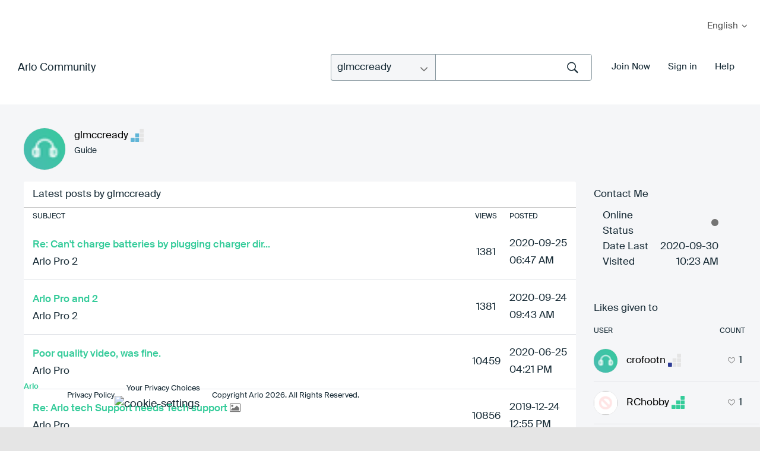

--- FILE ---
content_type: text/html; charset=UTF-8
request_url: https://community.arlo.com/t5/user/viewprofilepage/user-id/504525
body_size: 1873
content:
<!DOCTYPE html>
<html lang="en">
<head>
    <meta charset="utf-8">
    <meta name="viewport" content="width=device-width, initial-scale=1">
    <title></title>
    <style>
        body {
            font-family: "Arial";
        }
    </style>
    <script type="text/javascript">
    window.awsWafCookieDomainList = [];
    window.gokuProps = {
"key":"AQIDAHjcYu/GjX+QlghicBgQ/7bFaQZ+m5FKCMDnO+vTbNg96AH/fBFvfaA7K+1KaCan9LfqAAAAfjB8BgkqhkiG9w0BBwagbzBtAgEAMGgGCSqGSIb3DQEHATAeBglghkgBZQMEAS4wEQQMC0MccU5LrjWeBYrCAgEQgDs9i1wajYjyIVjI2IzdrlZ4K2f21dKYEHUFtx2cjX7w+A575drMLSELMlZIz+Gywfe6XhEbXsw2JTDb0A==",
          "iv":"D549rAE5jgAACh+o",
          "context":"fsf0ibxENKoEF7Cr7egnIRIhqbxGBhTPsnGXK8llrskLywRt090MzTDtExMR5hqebgr0NsUu4A2Q3s0sVoEFQ5/f8g1Rh0N8S3k0GSRUhE7eYyCTRI3asF+5yz9GYUW/MPFPJWEkf7wRHiwaBActCaX7e27Fhxd1XLCGejOZZrS85MakvrOXtYKIUzCOacBX8Pnv7wKsOF27wAsKxVeKh1ilLkbZCQyQonvjSSdzCdm2q/wCBrMgwdg18/SQactxYs8a78UdbQetj8Qhkro4PwSajhYVh+tm18WORIb+eq+02FS110dwmyVzelJMUyZSr1vqSl4YdsoEcXpFjMgk8q3aZSFCTsPNDTL3fSnNsYwsShd/Amumf0jJdq29pRv4Q4No6KK4gAt9VQlKS0oIoDSReUUx5aaV"
};
    </script>
    <script src="https://bc0439715fa6.967eb88d.us-east-2.token.awswaf.com/bc0439715fa6/2e5cdb2ea249/1d641534b600/challenge.js"></script>
</head>
<body>
    <div id="challenge-container"></div>
    <script type="text/javascript">
        AwsWafIntegration.saveReferrer();
        AwsWafIntegration.checkForceRefresh().then((forceRefresh) => {
            if (forceRefresh) {
                AwsWafIntegration.forceRefreshToken().then(() => {
                    window.location.reload(true);
                });
            } else {
                AwsWafIntegration.getToken().then(() => {
                    window.location.reload(true);
                });
            }
        });
    </script>
    <noscript>
        <h1>JavaScript is disabled</h1>
        In order to continue, we need to verify that you're not a robot.
        This requires JavaScript. Enable JavaScript and then reload the page.
    </noscript>
</body>
</html>

--- FILE ---
content_type: text/html;charset=UTF-8
request_url: https://community.arlo.com/t5/user/viewprofilepage/user-id/504525
body_size: 27521
content:
<!DOCTYPE html><html prefix="og: http://ogp.me/ns#" dir="ltr" lang="en" class="no-js">
	<head>
	
	<title>
	About glmccready - Arlo Community
</title>
	
	
	
<meta name="probely-verification" content="56b4c988-0098-4a9a-9477-ab281d5b690b" />

<link rel="apple-touch-icon-precomposed" href="/html/assets/apple-touch-icon-precomposed.png">
<link rel="icon" type="image/png" sizes="32x32" href="https://community.arlo.com/html/@EB000C64F60CE013F3A2C5683844387E/assets/Arlo_Logo_Bird_FullColor.png">
<link href="https://community.arlo.com/html/@A76E72EA0BD480B24A9455ADE4C3E519/assets/favicon.ico" rel="shortcut icon" />
<script>(function(w,d,s,l,i){w[l]=w[l]||[];w[l].push({'gtm.start':
new Date().getTime(),event:'gtm.js'});var f=d.getElementsByTagName(s)[0],
j=d.createElement(s),dl=l!='dataLayer'?'&l='+l:'';j.async=true;j.src=
'https://www.googletagmanager.com/gtm.js?id='+i+dl;f.parentNode.insertBefore(j,f);
})(window,document,'script','dataLayer','GTM-PTWWG5K');</script> 

<meta http-equiv="X-UA-Compatible" content="IE=edge" />


<meta name="lang" content="en"/>




	<meta name="doctype" content="Community Posts" />

	<link rel="icon" href="https://iyazy66697.i.lithium.com/t5/image/serverpage/avatar-name/Tech3_Green_256x144/avatar-theme/candy/avatar-collection/Tech/avatar-display-size/message/version/2?xdesc=1.0"/>
	
	
	<meta content="width=device-width, initial-scale=1.0" name="viewport"/><meta content="text/html; charset=UTF-8" http-equiv="Content-Type"/><link href="https://community.arlo.com/t5/user/viewprofilepage/user-id/504525" rel="canonical"/>
	<meta content="128" property="og:image:width"/><meta content="https://iyazy66697.i.lithium.com/t5/image/serverpage/avatar-name/Tech3_Green_256x144/avatar-theme/candy/avatar-collection/Tech/avatar-display-size/message/version/2?xdesc=1.0" property="og:image"/><meta content="profile" property="og:type"/><meta content="72" property="og:image:height"/><meta content="https://community.arlo.com/t5/user/viewprofilepage/user-id/504525" property="og:url"/><meta content="glmccready" property="og:title"/><meta content="glmccready" property="profile:username"/>
	
	
	
	    
            	<link href="/skins/6772581/694a950963ef745e005a7b1eba1171cf/arlo_redesign2.css" rel="stylesheet" type="text/css"/>
            
	

	
	
	
	
	<meta name="google-site-verification" content="QxjSo22T9T7PLs_bh9Ks-PSuWY05OLJ1qE5NQH4Dp70" />
<meta name="msvalidate.01" content="48CC2BF5DD3681FEA7BE18D17C1ACEDC" />
<meta charset="utf-8">
  <meta name="description" content="Arlo is the world's first 100 percent wireless high-definition smart home security camera.">
  <title>Arlo|Smart Home Security|Wireless HD Security Cameras</title> 
  <link rel="apple-touch-icon-precomposed" href="/html/assets/apple-touch-icon-precomposed.png">  
  <link rel="stylesheet" href="/html/assets/arlop-styles.css">
  <link href="https://cdn.jsdelivr.net/npm/select2@4.1.0-beta.1/dist/css/select2.min.css" rel="stylesheet" />
  <link rel="stylesheet" href="css/font-awesome.css">
  <link rel="stylesheet" href="css/global.css">
  <link rel="stylesheet" href="css/main.css">
  
  <script src="/html/assets/webfontloader.js"></script>
  <script src="/html/assets/jquery-1.12.3.min.js"></script>
  <script src="/html/assets/underscore-min.js"></script>
  <script src="/html/assets/jquery.placeholder.js"></script>
  <script src="/html/assets/jquery.waypoints.min.js"></script>

  <script src="/html/assets/namespace.js"></script>
  <script src="/html/assets/extensions.js"></script>
  <script src="/html/assets/utilities.js"></script>
  <script src="/html/assets/common.js"></script>
  <script src="/html/assets/shared.js"></script>
  <script src="/html/assets/sliders.js"></script>
  <script src="/html/assets/video.js"></script>
  <script src="/html/assets/community.js"></script>
  <script src="/html/assets/main.js"></script>
  <script src="/html/assets/jcook.js"></script>
  <script src="/html/assets/jquery.fancybox.pack.js"></script>

  
<link rel="stylesheet" type="text/css" href="/html/assets/bootstrap-glyphicons.css"/>
  <link rel="stylesheet" href="/html/assets/jquery-ui.css" />
  <link rel="stylesheet" href="/html/assets/jquery.fancybox.css">
  <script src="https://community.arlo.com/html/@87462C8899AFEE0C54287BC1D84453EC/assets/jquery-ui.min.js"></script>
  <link rel="stylesheet" href="/html/assets/js/fancybox/jquery.fancybox.css?v=2.1.5" media="screen">
  <script src="/html/assets/js/fancybox/jquery.fancybox@1.js?v=2.1.5"></script>
  <script src="/html/assets/js/fancybox/helpers/jquery.fancybox-media.js"></script>
<script src="/html/assets/jquery.main.js"></script>
<script src="/html/assets/customScroll.js"></script>
  <!--[if (lt IE 9) & (!IEMobile)]>
    <script src="/html/assets/js/html5shiv.js"></script>
  <![endif]-->
<script src="/html/assets/fn.alert.js"></script>
<script src="/html/assets/fn.survey.js"></script>
<link rel="stylesheet" href="/html/assets/alert.css">

<script type="text/javascript">
  $(document).ready(function(){
  })
var cURL = encodeURIComponent(window.location.href);
</script>


<script>
var ___NETGEARGlobals = [];
</script>

<script type="text/javascript">
$(document).ready(function() {
$("#lia-body .lia-quilt-unanswered-topics-page .hero_round_nav .arloHeaderMenu").hide();
});
</script>

<!-- Start VWO Async SmartCode -->
<link rel="preconnect" href="https://dev.visualwebsiteoptimizer.com" />
<script type='text/javascript' id='vwoCode'>
window._vwo_code || (function() {
var account_id=350170,
version=2.0,
settings_tolerance=2000,
hide_element='body',
hide_element_style = 'opacity:0 !important;filter:alpha(opacity=0) !important;background:none !important',
/* DO NOT EDIT BELOW THIS LINE */
f=false,w=window,d=document,v=d.querySelector('#vwoCode'),cK='_vwo_'+account_id+'_settings',cc={};try{var c=JSON.parse(localStorage.getItem('_vwo_'+account_id+'_config'));cc=c&&typeof c==='object'?c:{}}catch(e){}var stT=cc.stT==='session'?w.sessionStorage:w.localStorage;code={use_existing_jquery:function(){return typeof use_existing_jquery!=='undefined'?use_existing_jquery:undefined},library_tolerance:function(){return typeof library_tolerance!=='undefined'?library_tolerance:undefined},settings_tolerance:function(){return cc.sT||settings_tolerance},hide_element_style:function(){return'{'+(cc.hES||hide_element_style)+'}'},hide_element:function(){return typeof cc.hE==='string'?cc.hE:hide_element},getVersion:function(){return version},finish:function(){if(!f){f=true;var e=d.getElementById('_vis_opt_path_hides');if(e)e.parentNode.removeChild(e)}},finished:function(){return f},load:function(e){var t=this.getSettings(),n=d.createElement('script'),i=this;if(t){n.textContent=t;d.getElementsByTagName('head')[0].appendChild(n);if(!w.VWO||VWO.caE){stT.removeItem(cK);i.load(e)}}else{n.fetchPriority='high';n.src=e;n.type='text/javascript';n.onerror=function(){_vwo_code.finish()};d.getElementsByTagName('head')[0].appendChild(n)}},getSettings:function(){try{var e=stT.getItem(cK);if(!e){return}e=JSON.parse(e);if(Date.now()>e.e){stT.removeItem(cK);return}return e.s}catch(e){return}},init:function(){if(d.URL.indexOf('__vwo_disable__')>-1)return;var e=this.settings_tolerance();w._vwo_settings_timer=setTimeout(function(){_vwo_code.finish();stT.removeItem(cK)},e);var t=d.currentScript,n=d.createElement('style'),i=this.hide_element(),r=t&&!t.async&&i?i+this.hide_element_style():'',c=d.getElementsByTagName('head')[0];n.setAttribute('id','_vis_opt_path_hides');v&&n.setAttribute('nonce',v.nonce);n.setAttribute('type','text/css');if(n.styleSheet)n.styleSheet.cssText=r;else n.appendChild(d.createTextNode(r));c.appendChild(n);this.load('https://dev.visualwebsiteoptimizer.com/j.php?a='+account_id+'&u='+encodeURIComponent(d.URL)+'&vn='+version)}};w._vwo_code=code;code.init();})();
</script>
<!-- End VWO Async SmartCode --> 

<link rel="stylesheet" href="/html/assets/arlo-main.css" />


<script type="text/javascript" src="/t5/scripts/129B3FAC03679C8B82A528EDDD4E9DDC/lia-scripts-head-min.js"></script><script language="javascript" type="text/javascript">
<!--
window.FileAPI = { jsPath: '/html/assets/js/vendor/ng-file-upload-shim/' };
LITHIUM.PrefetchData = {"Components":{},"commonResults":{}};
LITHIUM.DEBUG = false;
LITHIUM.CommunityJsonObject = {
  "Validation" : {
    "image.description" : {
      "min" : 0,
      "max" : 1000,
      "isoneof" : [ ],
      "type" : "string"
    },
    "tkb.toc_maximum_heading_level" : {
      "min" : 1,
      "max" : 6,
      "isoneof" : [ ],
      "type" : "integer"
    },
    "tkb.toc_heading_list_style" : {
      "min" : 0,
      "max" : 50,
      "isoneof" : [
        "disc",
        "circle",
        "square",
        "none"
      ],
      "type" : "string"
    },
    "blog.toc_maximum_heading_level" : {
      "min" : 1,
      "max" : 6,
      "isoneof" : [ ],
      "type" : "integer"
    },
    "tkb.toc_heading_indent" : {
      "min" : 5,
      "max" : 50,
      "isoneof" : [ ],
      "type" : "integer"
    },
    "blog.toc_heading_indent" : {
      "min" : 5,
      "max" : 50,
      "isoneof" : [ ],
      "type" : "integer"
    },
    "blog.toc_heading_list_style" : {
      "min" : 0,
      "max" : 50,
      "isoneof" : [
        "disc",
        "circle",
        "square",
        "none"
      ],
      "type" : "string"
    }
  },
  "User" : {
    "settings" : {
      "imageupload.legal_file_extensions" : "*.jpg;*.JPG;*.jpeg;*.JPEG;*.gif;*.GIF;*.png;*.PNG;*.bmp",
      "config.enable_avatar" : true,
      "integratedprofile.show_klout_score" : true,
      "layout.sort_view_by_last_post_date" : true,
      "layout.friendly_dates_enabled" : false,
      "profileplus.allow.anonymous.scorebox" : false,
      "tkb.message_sort_default" : "topicPublishDate",
      "layout.format_pattern_date" : "yyyy-MM-dd",
      "config.require_search_before_post" : "off",
      "isUserLinked" : false,
      "integratedprofile.cta_add_topics_dismissal_timestamp" : -1,
      "layout.message_body_image_max_size" : 1000,
      "profileplus.everyone" : false,
      "integratedprofile.cta_connect_wide_dismissal_timestamp" : -1,
      "blog.toc_maximum_heading_level" : "",
      "integratedprofile.hide_social_networks" : false,
      "blog.toc_heading_indent" : "",
      "contest.entries_per_page_num" : 20,
      "layout.messages_per_page_linear" : 30,
      "integratedprofile.cta_manage_topics_dismissal_timestamp" : -1,
      "profile.shared_profile_test_group" : false,
      "integratedprofile.cta_personalized_feed_dismissal_timestamp" : -1,
      "integratedprofile.curated_feed_size" : 10,
      "contest.one_kudo_per_contest" : false,
      "integratedprofile.enable_social_networks" : false,
      "integratedprofile.my_interests_dismissal_timestamp" : -1,
      "profile.language" : "en",
      "layout.friendly_dates_max_age_days" : 31,
      "layout.threading_order" : "thread_descending",
      "blog.toc_heading_list_style" : "disc",
      "useRecService" : false,
      "layout.module_welcome" : "",
      "imageupload.max_uploaded_images_per_upload" : 100,
      "imageupload.max_uploaded_images_per_user" : 1000,
      "integratedprofile.connect_mode" : "",
      "tkb.toc_maximum_heading_level" : "",
      "tkb.toc_heading_list_style" : "disc",
      "sharedprofile.show_hovercard_score" : true,
      "config.search_before_post_scope" : "community",
      "tkb.toc_heading_indent" : "",
      "p13n.cta.recommendations_feed_dismissal_timestamp" : -1,
      "imageupload.max_file_size" : 5243,
      "layout.show_batch_checkboxes" : false,
      "integratedprofile.cta_connect_slim_dismissal_timestamp" : -1
    },
    "isAnonymous" : true,
    "policies" : {
      "image-upload.process-and-remove-exif-metadata" : true
    },
    "registered" : false,
    "emailRef" : "",
    "id" : -1,
    "login" : "Retired_Member"
  },
  "Server" : {
    "communityPrefix" : "/iyazy66697",
    "nodeChangeTimeStamp" : 1769607445955,
    "tapestryPrefix" : "/t5",
    "deviceMode" : "DESKTOP",
    "responsiveDeviceMode" : "DESKTOP",
    "membershipChangeTimeStamp" : "0",
    "version" : "25.12",
    "branch" : "25.12-release",
    "showTextKeys" : false
  },
  "Config" : {
    "phase" : "prod",
    "integratedprofile.cta.reprompt.delay" : 2592000000,
    "profileplus.tracking" : {
      "profileplus.tracking.enable" : false,
      "profileplus.tracking.click.enable" : true,
      "profileplus.tracking.impression.enable" : true
    },
    "app.revision" : "2512231126-s6f44f032fc-b18",
    "navigation.manager.community.structure.limit" : "1000"
  },
  "Activity" : {
    "Results" : [ ]
  },
  "NodeContainer" : {
    "viewHref" : "https://community.arlo.com/t5/Top/ct-p/top",
    "description" : "",
    "id" : "top",
    "shortTitle" : "Top",
    "title" : "Top",
    "nodeType" : "category"
  },
  "Page" : {
    "skins" : [
      "arlo_redesign2",
      "responsive_peak"
    ],
    "authUrls" : {
      "loginUrl" : "https://www.arlo.com/community/login/?referer=https%3A%2F%2Fcommunity.arlo.com%2Ft5%2Fuser%2Fv2%2Fviewprofilepage%2Fuser-id%2F504525",
      "loginUrlNotRegistered" : "https://www.arlo.com/community/login/?redirectreason=notregistered&referer=https%3A%2F%2Fcommunity.arlo.com%2Ft5%2Fuser%2Fv2%2Fviewprofilepage%2Fuser-id%2F504525",
      "loginUrlNotRegisteredDestTpl" : "https://www.arlo.com/community/login/?redirectreason=notregistered&referer=%7B%7BdestUrl%7D%7D"
    },
    "name" : "ViewProfilePage",
    "rtl" : false,
    "object" : {
      "viewHref" : "/t5/user/viewprofilepage/user-id/504525",
      "id" : 504525,
      "page" : "ViewProfilePage",
      "type" : "User",
      "login" : "glmccready"
    }
  },
  "WebTracking" : {
    "Activities" : { },
    "path" : "Community:Arlo Community"
  },
  "Feedback" : {
    "targeted" : { }
  },
  "Seo" : {
    "markerEscaping" : {
      "pathElement" : {
        "prefix" : "@",
        "match" : "^[0-9][0-9]$"
      },
      "enabled" : false
    }
  },
  "TopLevelNode" : {
    "viewHref" : "https://community.arlo.com/",
    "description" : "",
    "id" : "iyazy66697",
    "shortTitle" : "Arlo Community",
    "title" : "Arlo Community",
    "nodeType" : "Community"
  },
  "Community" : {
    "viewHref" : "https://community.arlo.com/",
    "integratedprofile.lang_code" : "en",
    "integratedprofile.country_code" : "US",
    "id" : "iyazy66697",
    "shortTitle" : "Arlo Community",
    "title" : "Arlo Community"
  },
  "CoreNode" : {
    "viewHref" : "https://community.arlo.com/",
    "settings" : { },
    "description" : "",
    "id" : "iyazy66697",
    "shortTitle" : "Arlo Community",
    "title" : "Arlo Community",
    "nodeType" : "Community",
    "ancestors" : [ ]
  }
};
LITHIUM.Components.RENDER_URL = "/t5/util/componentrenderpage/component-id/#{component-id}?render_behavior=raw";
LITHIUM.Components.ORIGINAL_PAGE_NAME = 'user/v2/ViewProfilePage';
LITHIUM.Components.ORIGINAL_PAGE_ID = 'ViewProfilePage';
LITHIUM.Components.ORIGINAL_PAGE_CONTEXT = '[base64]';
LITHIUM.Css = {
  "BASE_DEFERRED_IMAGE" : "lia-deferred-image",
  "BASE_BUTTON" : "lia-button",
  "BASE_SPOILER_CONTAINER" : "lia-spoiler-container",
  "BASE_TABS_INACTIVE" : "lia-tabs-inactive",
  "BASE_TABS_ACTIVE" : "lia-tabs-active",
  "BASE_AJAX_REMOVE_HIGHLIGHT" : "lia-ajax-remove-highlight",
  "BASE_FEEDBACK_SCROLL_TO" : "lia-feedback-scroll-to",
  "BASE_FORM_FIELD_VALIDATING" : "lia-form-field-validating",
  "BASE_FORM_ERROR_TEXT" : "lia-form-error-text",
  "BASE_FEEDBACK_INLINE_ALERT" : "lia-panel-feedback-inline-alert",
  "BASE_BUTTON_OVERLAY" : "lia-button-overlay",
  "BASE_TABS_STANDARD" : "lia-tabs-standard",
  "BASE_AJAX_INDETERMINATE_LOADER_BAR" : "lia-ajax-indeterminate-loader-bar",
  "BASE_AJAX_SUCCESS_HIGHLIGHT" : "lia-ajax-success-highlight",
  "BASE_CONTENT" : "lia-content",
  "BASE_JS_HIDDEN" : "lia-js-hidden",
  "BASE_AJAX_LOADER_CONTENT_OVERLAY" : "lia-ajax-loader-content-overlay",
  "BASE_FORM_FIELD_SUCCESS" : "lia-form-field-success",
  "BASE_FORM_WARNING_TEXT" : "lia-form-warning-text",
  "BASE_FORM_FIELDSET_CONTENT_WRAPPER" : "lia-form-fieldset-content-wrapper",
  "BASE_AJAX_LOADER_OVERLAY_TYPE" : "lia-ajax-overlay-loader",
  "BASE_FORM_FIELD_ERROR" : "lia-form-field-error",
  "BASE_SPOILER_CONTENT" : "lia-spoiler-content",
  "BASE_FORM_SUBMITTING" : "lia-form-submitting",
  "BASE_EFFECT_HIGHLIGHT_START" : "lia-effect-highlight-start",
  "BASE_FORM_FIELD_ERROR_NO_FOCUS" : "lia-form-field-error-no-focus",
  "BASE_EFFECT_HIGHLIGHT_END" : "lia-effect-highlight-end",
  "BASE_SPOILER_LINK" : "lia-spoiler-link",
  "BASE_DISABLED" : "lia-link-disabled",
  "FACEBOOK_LOGOUT" : "lia-component-users-action-logout",
  "FACEBOOK_SWITCH_USER" : "lia-component-admin-action-switch-user",
  "BASE_FORM_FIELD_WARNING" : "lia-form-field-warning",
  "BASE_AJAX_LOADER_FEEDBACK" : "lia-ajax-loader-feedback",
  "BASE_AJAX_LOADER_OVERLAY" : "lia-ajax-loader-overlay",
  "BASE_LAZY_LOAD" : "lia-lazy-load"
};
(function() { if (!window.LITHIUM_SPOILER_CRITICAL_LOADED) { window.LITHIUM_SPOILER_CRITICAL_LOADED = true; window.LITHIUM_SPOILER_CRITICAL_HANDLER = function(e) { if (!window.LITHIUM_SPOILER_CRITICAL_LOADED) return; if (e.target.classList.contains('lia-spoiler-link')) { var container = e.target.closest('.lia-spoiler-container'); if (container) { var content = container.querySelector('.lia-spoiler-content'); if (content) { if (e.target.classList.contains('open')) { content.style.display = 'none'; e.target.classList.remove('open'); } else { content.style.display = 'block'; e.target.classList.add('open'); } } e.preventDefault(); return false; } } }; document.addEventListener('click', window.LITHIUM_SPOILER_CRITICAL_HANDLER, true); } })();
LITHIUM.noConflict = true;
LITHIUM.useCheckOnline = false;
LITHIUM.RenderedScripts = [
  "ElementMethods.js",
  "select2.full.min.js",
  "PolyfillsAll.js",
  "AjaxFeedback.js",
  "Throttle.js",
  "jquery.iframe-transport.js",
  "SearchAutoCompleteToggle.js",
  "MessageListActual.js",
  "ForceLithiumJQuery.js",
  "Namespace.js",
  "Cache.js",
  "jquery.effects.slide.js",
  "jquery.appear-1.1.1.js",
  "jquery.placeholder-2.0.7.js",
  "jquery.tools.tooltip-1.2.6.js",
  "Lithium.js",
  "SpoilerToggle.js",
  "jquery.json-2.6.0.js",
  "select2.full.min.js",
  "Components.js",
  "Text.js",
  "ResizeSensor.js",
  "jquery.dataTables.min.js",
  "jquery.scrollTo.js",
  "UserListActual.js",
  "jquery.ui.core.js",
  "jquery.ui.mouse.js",
  "NoConflict.js",
  "Placeholder.js",
  "jquery.autocomplete.js",
  "PartialRenderProxy.js",
  "Dialog.js",
  "json2.js",
  "jquery.position-toggle-1.0.js",
  "jquery.ajax-cache-response-1.0.js",
  "jquery.ui.resizable.js",
  "ActiveCast3.js",
  "AutoComplete.js",
  "jquery.iframe-shim-1.0.js",
  "UserBadges.js",
  "jquery.blockui.js",
  "jquery.css-data-1.0.js",
  "LiModernizr.js",
  "jquery.ui.widget.js",
  "jquery.ui.position.js",
  "Events.js",
  "AjaxSupport.js",
  "CustomEvent.js",
  "FormActions.js",
  "jquery.js",
  "jquery.function-utils-1.0.js",
  "prism.js",
  "DataHandler.js",
  "jquery.tmpl-1.1.1.js",
  "jquery.hoverIntent-r6.js",
  "jquery.ui.draggable.js",
  "jquery.lithium-selector-extensions.js",
  "jquery.ui.dialog.js",
  "jquery.delayToggle-1.0.js",
  "jquery.fileupload.js",
  "SearchForm.js",
  "jquery.clone-position-1.0.js",
  "Auth.js",
  "Globals.js",
  "ValueSurveyLauncher.js",
  "jquery.effects.core.js",
  "Sandbox.js",
  "ElementQueries.js",
  "HelpIcon.js",
  "Video.js",
  "Tooltip.js",
  "Loader.js",
  "Forms.js",
  "InformationBox.js",
  "Link.js",
  "DeferredImages.js",
  "jquery.viewport-1.0.js",
  "jquery.dataTables.min.js"
];// -->
</script><script type="text/javascript" src="/t5/scripts/D60EB96AE5FF670ED274F16ABB044ABD/lia-scripts-head-min.js"></script></head>
	<body class="lia-user-status-anonymous ViewProfilePage lia-body" id="lia-body">
	
	
	<div id="276-222-4" class="ServiceNodeInfoHeader">
</div>
	
	
	
	

	<div class="lia-page">
		<center>
			
				
<div id="container">
  <noindex>  
		
            <a target="_blank" href="https://my.arlo.com/#/login">My Arlo</a>
            <section class="countryselector">
              <div class="wrapper cf">
                <div id="country-selector" class="cf inactive">
                  <a id="country-default" class="cf" href="#">
                    <span class="country-name">English</span>
                  </a>
                  <div id="country-list-wrap">
                    <div class="inner">
                      <ul id="country-list">
                        <li>
                          <a href="/t5/Arlo/ct-p/zh-arlo">
                            <span class="countrynamelist">汉语</span>
                          </a>
                        </li>
                        <li>
                          <a href="/t5/Arlo/ct-p/de-arlo">
                            <span class="countrynamelist">Deutsch</span>
                          </a>
                        </li>
                        <li>
                          <a href="/t5/Arlo/ct-p/es-arlo">
                            <span class="countrynamelist">Español</span>
                          </a>
                        </li>
                        <li>
                          <a href="/t5/Arlo/ct-p/fr-arlo">
                            <span class="countrynamelist">Français</span>
                          </a>
                        </li>
                        <li>
                          <a href="/t5/Arlo/ct-p/it-arlo">
                            <span class="countrynamelist">Italiano</span>
                          </a>
                        </li>
                        <li>
                          <a href="/t5/Arlo/ct-p/ja-arlo">
                            <span class="countrynamelist">日本語</span>

                          </a>
                        </li>
                        <li>
                          <a href="/t5/Arlo-Smart-Home-Security/ct-p/Arlo">
                            <span class="countrynamelist">English</span>
                          </a>
                        </li>
                      </ul>
                    </div>
                  </div>
                </div>
              </div>
            </section>
          </div>
        </div>
      </div>
    </header>
  </noindex>
<div class="notification-alert">

<div class="notification-alert-red"style="display:none;">
  <span class="close-btn" onclick="this.parentElement.style.display="none";">&times;</span> 
   We are experiencing a NETGEARCloud Issue and are diligently working to resolve the issue.
</div>

<div class="notification-alert-orange" style="display:none;">
  <span class="close-btn" onclick="this.parentElement.style.display="none";">&times;</span> 
   Please note that Arlo’s Customer Care Self-Service Online Portal and Phone System will be unavailable for approximately 3.5 hours beginning at 11:30pm PT this Sat., Oct. 6th, 2018, due to scheduled maintenance. You can visit community.arlo.com for answers to Frequently Asked Questions.
</div>

<div class="notification-alert-yellow" style="display:none;">
  <span class="close-btn" onclick="this.parentElement.style.display="none";">&times;</span> 
   NOTE: The Arlo Community will be down for scheduled maintenance for approximately 15 mins at 1AM PDT on Thursday Oct. 11th
</div>

<div class="notification-alert-green"  style="display:none;">
  <span class="close-btn" onclick="this.parentElement.style.display="none";">&times;</span> 
   We are experiencing an outage of our ReadyCloud service and are working to resolve the issue..
</div>

</div>  <main data-controller="Community" id="community" class="cf">
<section class="intro-panel dark-gradient inner-header">
 <div class="container">
       <div class="top-part animate fadeInUp animated">
        <div class="left-wrap">
          <span class="page-title"><a href="/t5/Arlo-Smart-Home-Security/ct-p/Arlo">Arlo Community</a></span>
        </div>
        <div class="right-wrap">
         <div class="user-profile-section">
<div id="lia-searchformV32_1878992d491f7" class="SearchForm lia-search-form-wrapper lia-mode-default lia-component-common-widget-search-form">
	

	
		<div class="lia-inline-ajax-feedback">
			<div class="AjaxFeedback" id="ajaxfeedback_1878992d491f7"></div>
			
	

	

		</div>

	

	
		<div id="searchautocompletetoggle_1878992d491f7">	
	
		

	
		<div class="lia-inline-ajax-feedback">
			<div class="AjaxFeedback" id="ajaxfeedback_1878992d491f7_0"></div>
			
	

	

		</div>

	

	
			
            <form enctype="multipart/form-data" class="lia-form lia-form-inline SearchForm" action="https://community.arlo.com/t5/user/v2/viewprofilepage.searchformv32.form.form" method="post" id="form_1878992d491f7" name="form_1878992d491f7"><div class="t-invisible"><input value="user-id/504525" name="t:ac" type="hidden"></input><input value="search/contributions/page" name="t:cp" type="hidden"></input><input value="[base64].." name="lia-form-context" type="hidden"></input><input value="ViewProfilePage:user-id/504525:searchformv32.form:" name="liaFormContentKey" type="hidden"></input><input value="5DI9GWMef1Esyz275vuiiOExwpQ=:H4sIAAAAAAAAALVSTU7CQBR+krAixkj0BrptjcpCMSbERGKCSmxcm+kwlGrbqTOvFDYexRMYL8HCnXfwAG5dubDtFKxgYgu4mrzvm3w/M+/pHcphHQ4kI4L2dMo9FLYZoM09qbeJxQ4V0+XC7e/tamqyBPEChwgbh1JAjQtLIz6hPaYh8ZlEMaxplAvm2KZmEsm0hhmBhOKpzZzOlsEw8LevR5W3zZfPEqy0oJIYc+eCuAyh2rolfaI7xLN0I8rjWfWBj7CuzJvf5osmbxRN3hacMimNwHRtKSOr0XNnv/vx+FoCGPjhMRzljhNLYHrEt9kA5T08ACCsKvREoYuqxqLl8BLO84q4UcMITcG49y/QOGs1pYyESl5p6V6qwRW086rinVmoxMZsiZud/zBUTc6gmVc4kExkJafmcYG1GM9+wfIsCkf2OP54hal5EjnG54z8h0XhjfcF7wQUs5Kz0GTjU2rOjc/llTT4Au07pDOcBQAA" name="t:formdata" type="hidden"></input></div>
	
	

	

	

	
		<div class="lia-inline-ajax-feedback">
			<div class="AjaxFeedback" id="feedback_1878992d491f7"></div>
			
	

	

		</div>

	

	

	

	


	
	<input value="qU5UVoIfZHU1Nri7t4oR4EvHYnmfXTnbz5j-WBEu-Zc." name="lia-action-token" type="hidden"></input>
	
	<input value="form_1878992d491f7" id="form_UIDform_1878992d491f7" name="form_UID" type="hidden"></input>
	<input value="" id="form_instance_keyform_1878992d491f7" name="form_instance_key" type="hidden"></input>
	
                

                
                    
                        <span class="lia-search-granularity-wrapper">
                            <select title="Search Granularity" class="lia-search-form-granularity search-granularity" aria-label="Search Granularity" id="searchGranularity_1878992d491f7" name="searchGranularity"><option title="All community" value="iyazy66697|community">All community</option><option title="Knowledge base" value="tkb|tkb">Knowledge base</option><option title="glmccready" selected="selected" value="504525|authorMessages">glmccready</option><option title="Users" value="user|user">Users</option><option title="Products" value="product|product">Products</option></select>
                        </span>
                    
                

                <span class="lia-search-input-wrapper">
                    <span class="lia-search-input-field">
                        <span class="lia-button-wrapper lia-button-wrapper-secondary lia-button-wrapper-searchForm-action"><input value="searchForm" name="submitContextX" type="hidden"></input><input class="lia-button lia-button-secondary lia-button-searchForm-action" value="g" id="submitContext_1878992d491f7" name="submitContext" type="submit"></input></span>

                        <input placeholder="Search the Community" aria-label="Search" title="Search" class="lia-form-type-text lia-autocomplete-input search-input lia-search-input-message" value="" id="messageSearchField_1878992d491f7_0" name="messageSearchField" type="text"></input>
                        <input placeholder="Search the Community" aria-label="Search" title="Search" class="lia-form-type-text lia-autocomplete-input search-input lia-search-input-tkb-article lia-js-hidden" value="" id="messageSearchField_1878992d491f7_1" name="messageSearchField_0" type="text"></input>
                        

	
		<input placeholder="Search community members" ng-non-bindable="" title="Enter a user name or rank" class="lia-form-type-text UserSearchField lia-search-input-user search-input lia-js-hidden lia-autocomplete-input" aria-label="Enter a user name or rank" value="" id="userSearchField_1878992d491f7" name="userSearchField" type="text"></input>
	

	


                        <input placeholder="Search your private messages" title="Enter a search word" class="lia-form-type-text NoteSearchField lia-search-input-note search-input lia-js-hidden lia-autocomplete-input" aria-label="Enter a search word" value="" id="noteSearchField_1878992d491f7_0" name="noteSearchField" type="text"></input>
						<input title="Enter a search word" class="lia-form-type-text ProductSearchField lia-search-input-product search-input lia-js-hidden lia-autocomplete-input" aria-label="Enter a search word" value="" id="productSearchField_1878992d491f7" name="productSearchField" type="text"></input>
                        <input class="lia-as-search-action-id" name="as-search-action-id" type="hidden"></input>
                    </span>
                </span>
                

                <span class="lia-cancel-search">cancel</span>

                
            
</form>
		
			<div class="search-autocomplete-toggle-link lia-js-hidden">
				<span>
					<a class="lia-link-navigation auto-complete-toggle-on lia-link-ticket-post-action lia-component-search-action-enable-auto-complete" data-lia-action-token="2ORVx1MMJFGG6QnACLWX0jD0VxoHQFOyagFOAcNAEnc." rel="nofollow" id="enableAutoComplete_1878992d491f7" href="https://community.arlo.com/t5/user/v2/viewprofilepage.enableautocomplete:enableautocomplete?t:ac=user-id/504525&amp;t:cp=action/contributions/searchactions">Turn on suggestions</a>					
					<span class="HelpIcon">
	<a class="lia-link-navigation help-icon lia-tooltip-trigger" role="button" aria-label="Help Icon" id="link_1878992d491f7" href="#"><span class="lia-img-icon-help lia-fa-icon lia-fa-help lia-fa" alt="Auto-suggest helps you quickly narrow down your search results by suggesting possible matches as you type." aria-label="Help Icon" role="img" id="display_1878992d491f7"></span></a><div role="alertdialog" class="lia-content lia-tooltip-pos-bottom-left lia-panel-tooltip-wrapper" id="link_1878992d491f7_0-tooltip-element"><div class="lia-tooltip-arrow"></div><div class="lia-panel-tooltip"><div class="content">Auto-suggest helps you quickly narrow down your search results by suggesting possible matches as you type.</div></div></div>
</span>
				</span>
			</div>
		

	

	

	
	
	
</div>
		
	<div class="spell-check-showing-result">
		Showing results for <span class="lia-link-navigation show-results-for-link lia-link-disabled" aria-disabled="true" id="showingResult_1878992d491f7"></span>
		

	</div>
	<div>
		
		<span class="spell-check-search-instead">
			Search instead for <a class="lia-link-navigation search-instead-for-link" rel="nofollow" id="searchInstead_1878992d491f7" href="#"></a>
		</span>

	</div>
	<div class="spell-check-do-you-mean lia-component-search-widget-spellcheck">
		Did you mean: <a class="lia-link-navigation do-you-mean-link" rel="nofollow" id="doYouMean_1878992d491f7" href="#"></a>
	</div>

	

	

	


	
</div>         <div class="user-profile-main">       
             <a id="lia-joinURL" href="https://www.arlo.com/community/register/default.aspx?referer=https%3A%2F%2Fcommunity.arlo.com%2Ft5%2Fuser%2Fviewprofilepage%2Fuser-id%2F504525">Join Now </a>
            <a id="lia-signinURL" href="https://www.arlo.com/community/login/?referer=https%3A%2F%2Fcommunity.arlo.com%2Ft5%2Fuser%2Fviewprofilepage%2Fuser-id%2F504525">Sign in</a>
            <a href="/t5/Arlo-Welcome/bd-p/en-arlo-welcome">Help</a>


          </div>
        </div>
    </div>
   </div>
</div>
</section>

<script type="text/javascript">
$( document ).ready(function() {
    (function(a){if(typeof define==="function"&&define.amd){define(["jquery"],a)}else{a(jQuery)}}(function(d){var c="ellipsis",b='<span style="white-space: nowrap;">',e={lines:"auto",ellipClass:"ellip",responsive:false};function a(h,q){var m=this,w=0,g=[],k,p,i,f,j,n,s;m.$cont=d(h);m.opts=d.extend({},e,q);function o(){m.text=m.$cont.text();m.opts.ellipLineClass=m.opts.ellipClass+"-line";m.$el=d('<span class="'+m.opts.ellipClass+'" />');m.$el.text(m.text);m.$cont.empty().append(m.$el);t()}function t(){if(typeof m.opts.lines==="number"&&m.opts.lines<2){m.$el.addClass(m.opts.ellipLineClass);return}n=m.$cont.height();if(m.opts.lines==="auto"&&m.$el.prop("scrollHeight")<=n){return}if(!k){return}s=d.trim(m.text).split(/\s+/);m.$el.html(b+s.join("</span> "+b)+"</span>");m.$el.find("span").each(k);if(p!=null){u(p)}}function u(x){s[x]='<span class="'+m.opts.ellipLineClass+'">'+s[x];s.push("</span>");m.$el.html(s.join(" "))}if(m.opts.lines==="auto"){var r=function(y,A){var x=d(A),z=x.position().top;j=j||x.height();if(z===f){g[w].push(x)}else{f=z;w+=1;g[w]=[x]}if(z+j>n){p=y-g[w-1].length;return false}};k=r}if(typeof m.opts.lines==="number"&&m.opts.lines>1){var l=function(y,A){var x=d(A),z=x.position().top;if(z!==f){f=z;w+=1}if(w===m.opts.lines){p=y;return false}};k=l}if(m.opts.responsive){var v=function(){g=[];w=0;f=null;p=null;m.$el.html(m.text);clearTimeout(i);i=setTimeout(t,100)};d(window).on("resize."+c,v)}o()}d.fn[c]=function(f){return this.each(function(){try{d(this).data(c,(new a(this,f)))}catch(g){if(window.console){console.error(c+": "+g)}}})}}));
$('.overflow').ellipsis();
$('.one-line').ellipsis({ lines: 1 });
$('.box .title').ellipsis({ lines: 2 });
$('.box--responsive').ellipsis({ responsive: true });
});
</script>

<div class="community_content">
 <div class="container">

					
	
	<div class="MinimumWidthContainer">
		<div class="min-width-wrapper">
			<div class="min-width">		
				
						<div class="lia-content">
                            
							
							
							
		
	<div class="lia-quilt lia-quilt-view-profile-page lia-quilt-layout-two-column-main-side lia-top-quilt lia-anonymous-viewing-other">
	<div class="lia-quilt-row lia-quilt-row-header">
		<div class="lia-quilt-column lia-quilt-column-24 lia-quilt-column-single lia-quilt-column-common-header">
			<div class="lia-quilt-column-alley lia-quilt-column-alley-single">
	
		
			<div class="lia-quilt lia-quilt-header lia-quilt-layout-header lia-component-quilt-header">
	<div class="lia-quilt-row lia-quilt-row-row_1">
		<div class="lia-quilt-column lia-quilt-column-24 lia-quilt-column-single lia-quilt-column-header">
			<div class="lia-quilt-column-alley lia-quilt-column-alley-single">
	
		
			<ul id="burgerItemsTop" style="display:none">
	<li class="lia-type-forum lia-nav-item">
		<a class="lia-nav-action" href="/">
			<span class="lia-nav-icon lia-nav-icon-left lia-fa lia-fa-icon lia-fa-category lia-img-arrow-side"></span>
			<span class="lia-nav-item-text">Community Home Home</span>
		</a>
	</li>
	<li class="lia-type-forum lia-nav-item menuHeader">
		Community Browser:
	</li>
</ul>

<ul id="burgerItemsBottom" style="display:none">
	<li class="lia-type-forum lia-nav-item">
		<a class="lia-nav-action" href="http://www.arlo.com/" target="_blank">
		<span class="lia-nav-icon lia-nav-icon-left lia-fa lia-fa-icon lia-fa-category lia-img-arrow-side"></span>
		<span class="lia-nav-item-text">Arlo Website</span>
		</a>
	</li>
	<li class="lia-type-forum lia-nav-item">
		<a class="lia-nav-action" href="https://www.arlo.com/en-us/support/" target="_blank">
		<span class="lia-nav-icon lia-nav-icon-left lia-fa lia-fa-icon lia-fa-category lia-img-arrow-side"></span>
		<span class="lia-nav-item-text">Support</span>
		</a>
	</li>
	<li class="lia-type-forum lia-nav-item">
		<a class="lia-nav-action" href="http://downloadcenter.arlo.com/" target="_blank">
			<span class="lia-nav-icon lia-nav-icon-left lia-fa lia-fa-icon lia-fa-category lia-img-arrow-side"></span>
			<span class="lia-nav-item-text">Downloads</span>
		</a>
	</li>
	<li class="lia-type-forum lia-nav-item">
		<a class="lia-nav-action" href="https://my.arlo.com" target="_blank">
			<span class="lia-nav-icon lia-nav-icon-left lia-fa lia-fa-icon lia-fa-category lia-img-arrow-side"></span>
			<span class="lia-nav-item-text">MyNETGEAR</span>
		</a>
	</li>
</ul>


<script charset="utf-8">
	
	function injectBurgerItems() {
		var burgerTitle = $('.lia-nav-item-text.lia-nav-header-text').first().text();
		$('.lia-nav-item-text.lia-nav-header-text').first().text("Arlo Community ("+burgerTitle+")");
		if ($('.lia-common-slide-menu').html().indexOf($('#burgerItemsTop').html())<0) {
			$('.lia-common-slide-menu .lia-nav-item-container.lia-nav-subcategories').first().prepend($('#burgerItemsTop').html());
		}
		if ($('.lia-common-slide-menu').html().indexOf($('#burgerItemsBottom').html())<0) {
			$('.lia-common-slide-menu .lia-nav-item-container.lia-nav-subcategories').first().append($('#burgerItemsBottom').html());
		}
	}

	var MutationObserver = window.MutationObserver || window.WebKitMutationObserver;
	var myObserver       = new MutationObserver (injectBurgerItems);

	$(window).load(function() {
		$(".lia-common-slide-menu").each(function () {
			myObserver.observe (this, { childList:true });
		});
	});

</script>

		
	
	
</div>
		</div>
	</div><div class="lia-quilt-row lia-quilt-row-title">
		<div class="lia-quilt-column lia-quilt-column-10 lia-quilt-column-left lia-quilt-column-page-title lia-mark-empty">
			
		</div><div class="lia-quilt-column lia-quilt-column-14 lia-quilt-column-right lia-quilt-column-site-navigation lia-mark-empty">
			
		</div>
	</div><div class="lia-quilt-row lia-quilt-row-crumb">
		<div class="lia-quilt-column lia-quilt-column-13 lia-quilt-column-left lia-quilt-column-breadcrumb">
			<div class="lia-quilt-column-alley lia-quilt-column-alley-left">
	
		
			<div aria-label="breadcrumbs" role="navigation" class="BreadCrumb crumb-line lia-breadcrumb lia-component-common-widget-breadcrumb">
	<ul role="list" id="list" class="lia-list-standard-inline">
	
		
			<li class="lia-breadcrumb-node crumb final-crumb">
				<span class="lia-link-navigation child-thread lia-link-disabled" aria-disabled="true" id="link">About glmccready</span>
			</li>
			
		
	
</ul>
</div>
		
	
	
</div>
		</div><div class="lia-quilt-column lia-quilt-column-11 lia-quilt-column-right lia-quilt-column-user-navigation lia-mark-empty">
			
		</div>
	</div><div class="lia-quilt-row lia-quilt-row-feedback">
		<div class="lia-quilt-column lia-quilt-column-24 lia-quilt-column-single lia-quilt-column-feedback">
			<div class="lia-quilt-column-alley lia-quilt-column-alley-single">
	
		
			
		
			
	

	

		
			
        
        
	

	

    
		
	
	
</div>
		</div>
	</div><div class="lia-quilt-row lia-quilt-row-search">
		<div class="lia-quilt-column lia-quilt-column-24 lia-quilt-column-single lia-quilt-column-search-bar lia-mark-empty">
			
		</div>
	</div>
</div>
		
			
			<div class="viewprofilepagebanner lia-component-view-profile-banner">
   				<div class="UserProfileSummary lia-user-item lia-js-data-userId-504525 lia-user-info-group">
	

	

	<div class="UserAvatar lia-user-avatar lia-component-common-widget-user-avatar">
	
			
				<span class="UserAvatar lia-link-navigation lia-link-disabled" aria-disabled="true" target="_self" id="link_1"><img class="lia-user-avatar-profile" title="glmccready" alt="glmccready" id="display" src="https://iyazy66697.i.lithium.com/t5/image/serverpage/avatar-name/Tech3_Green_256x144/avatar-theme/candy/avatar-collection/Tech/avatar-display-size/message/version/2?xdesc=1.0"/>
					
				</span>
				
			
		
</div>

	<div class="lia-user-attributes">
		<div class="lia-user-name">
			
	

	
			<span class="UserName lia-user-name lia-user-rank-Guide">
				
		
		
			<span class="lia-link-navigation lia-page-link lia-link-disabled lia-user-name-link" style="color:#000000" target="_self" aria-disabled="true" itemprop="url" id="link_0"><span class="">glmccready</span></span>
		
		
		<img class="lia-user-rank-icon lia-user-rank-icon-right" title="Guide" alt="Guide" id="display_0" src="/html/rank_icons/Guide.svg"/>
		
		
		
		
		
	
			</span>
		

		</div>

		

		

		<div class="lia-user-rank">Guide</div>

		

		

		

		

		

		

		
	</div>
</div>
			</div>
		
		
	
	
</div>
		</div>
	</div><div class="lia-quilt-row lia-quilt-row-main">
		<div class="lia-quilt-column lia-quilt-column-17 lia-quilt-column-left lia-quilt-column-main-content">
			<div class="lia-quilt-column-alley lia-quilt-column-alley-left">
	
		
			<div class="rsa-c-user-about-me">
</div>


		
			<div class="lia-panel lia-panel-standard MessageListTaplet Chrome lia-component-forums-widget-recent-messages"><div class="lia-decoration-border"><div class="lia-decoration-border-top"><div> </div></div><div class="lia-decoration-border-content"><div><div class="lia-panel-heading-bar-wrapper"><div class="lia-panel-heading-bar"><span aria-level="3" role="heading" class="lia-panel-heading-bar-title">Latest posts by glmccready</span></div></div><div class="lia-panel-content-wrapper"><div class="lia-panel-content">

	

	

	

	
	

	
		
		<div class="SimpleMessageList">
	<div id="messageList" class="MessageList lia-component-forums-widget-message-list">
	<span id="message-listmessageList"> </span>

	

	<div class="t-data-grid single-message-list" id="grid">

	

	

	<table role="presentation" class="lia-list-wide">
        <thead class="lia-table-head" id="columns"><tr><th scope="col" class="messageSubjectColumn lia-data-cell-primary lia-data-cell-text t-first">
			Subject
		</th><th scope="col" class="viewsCountColumn lia-data-cell-secondary lia-data-cell-integer">
			
				
						Views
					
			
		</th><th scope="col" class="messagePostDateColumn lia-data-cell-secondary lia-data-cell-date t-last">
			
				
						Posted
					
			
		</th></tr></thead>
        <tbody>
            <tr class="lia-list-row lia-row-odd lia-js-data-messageUid-1794176 lia-js-data-messageRevision-1 t-first"><td class="messageSubjectColumn lia-data-cell-primary lia-data-cell-text">
			<div class="MessageSubjectCell">
	
			<div class="MessageSubject">

	

	
			<div class="MessageSubjectIcons ">
	
	
	 
	
	
	
				
		<h2 class="message-subject">
			<span class="lia-message-unread">
				
						<a class="page-link lia-link-navigation lia-custom-event" id="link_2" href="/t5/Arlo-Pro-2/Can-t-charge-batteries-by-plugging-charger-directly-into-camera/m-p/1794176#M47206">
							Re: Can't charge batteries by plugging charger dir...
							
						</a>
					
			</span>
		</h2>
	
			
	
	
	
	
	
</div>
		

	

	

	

	

	

	
		<div class="message-subject-board">
			<a class="local-time xsmall-text lia-link-navigation" id="link_1_0" href="/t5/Arlo-Pro-2/bd-p/en-arlo-pro-2">Arlo Pro 2</a>
		</div>
	

	
			
					
				
		

	
</div>
		
</div>
		</td><td class="viewsCountColumn lia-data-cell-secondary lia-data-cell-integer">
			1381
		</td><td class="messagePostDateColumn lia-data-cell-secondary lia-data-cell-date">
			<span class="DateTime">
    

	
		
		
		<span class="local-date">‎2020-09-25</span>
	
		
		<span class="local-time">06:47 AM</span>
	
	

	
	
	
	
	
	
	
	
	
	
	
	
</span>
		</td></tr><tr class="lia-list-row lia-row-even lia-js-data-messageUid-1794031 lia-js-data-messageRevision-1"><td class="messageSubjectColumn lia-data-cell-primary lia-data-cell-text">
			<div class="MessageSubjectCell">
	
			<div class="MessageSubject">

	

	
			<div class="MessageSubjectIcons ">
	
	
	 
	
	
	
				
		<h2 class="message-subject">
			<span class="lia-message-unread">
				
						<a class="page-link lia-link-navigation lia-custom-event" id="link_2_0" href="/t5/Arlo-Pro-2/Can-t-charge-batteries-by-plugging-charger-directly-into-camera/m-p/1794031#M47213">
							Arlo Pro and 2
							
						</a>
					
			</span>
		</h2>
	
			
	
	
	
	
	
</div>
		

	

	

	

	

	

	
		<div class="message-subject-board">
			<a class="local-time xsmall-text lia-link-navigation" id="link_1_1" href="/t5/Arlo-Pro-2/bd-p/en-arlo-pro-2">Arlo Pro 2</a>
		</div>
	

	
			
					
				
		

	
</div>
		
</div>
		</td><td class="viewsCountColumn lia-data-cell-secondary lia-data-cell-integer">
			1381
		</td><td class="messagePostDateColumn lia-data-cell-secondary lia-data-cell-date">
			<span class="DateTime">
    

	
		
		
		<span class="local-date">‎2020-09-24</span>
	
		
		<span class="local-time">09:43 AM</span>
	
	

	
	
	
	
	
	
	
	
	
	
	
	
</span>
		</td></tr><tr class="lia-list-row lia-row-odd lia-list-row-thread-readonly lia-list-row-thread-solved lia-js-data-messageUid-1780146 lia-js-data-messageRevision-1"><td class="messageSubjectColumn lia-data-cell-primary lia-data-cell-text">
			<div class="MessageSubjectCell">
	
			<div class="MessageSubject">

	

	
			<div class="MessageSubjectIcons ">
	
	
	 
	
	
	
				
		<h2 class="message-subject">
			<span class="lia-message-unread">
				
						<a class="page-link lia-link-navigation lia-custom-event" id="link_2_1" href="/t5/Arlo-Pro/Video-Pixelation-after-firmware-update-Pro-VMB4000r3-1-16-1-1/m-p/1780146#M69611">
							Poor quality video, was fine.
							
						</a>
					
			</span>
		</h2>
	
			
	
	
	
	
	
</div>
		

	

	

	

	

	

	
		<div class="message-subject-board">
			<a class="local-time xsmall-text lia-link-navigation" id="link_1_2" href="/t5/Arlo-Pro/bd-p/en-arlo-pro">Arlo Pro</a>
		</div>
	

	
			
					
				
		

	
</div>
		
</div>
		</td><td class="viewsCountColumn lia-data-cell-secondary lia-data-cell-integer">
			10459
		</td><td class="messagePostDateColumn lia-data-cell-secondary lia-data-cell-date">
			<span class="DateTime">
    

	
		
		
		<span class="local-date">‎2020-06-25</span>
	
		
		<span class="local-time">04:21 PM</span>
	
	

	
	
	
	
	
	
	
	
	
	
	
	
</span>
		</td></tr><tr class="lia-list-row lia-row-even lia-js-data-messageUid-1748144 lia-js-data-messageRevision-3"><td class="messageSubjectColumn lia-data-cell-primary lia-data-cell-text">
			<div class="MessageSubjectCell">
	
			<div class="MessageSubject">

	

	
			<div class="MessageSubjectIcons ">
	
	
	 
	
	
	
				
		<h2 class="message-subject">
			<span class="lia-message-unread">
				
						<a class="page-link lia-link-navigation lia-custom-event" id="link_2_2" href="/t5/Arlo-Pro/Help-with-Tech-Support-Charging-fault-error-message/m-p/1748144#M65793">
							Re: Arlo tech Support needs Tech support
							
						</a>
					
			</span>
		</h2>
	
			
	
	
	<span class="lia-img-message-has-image lia-fa-message lia-fa-has lia-fa-image lia-fa" title="Contains an image" alt="Message contains an image" aria-label="Contains an image" role="img" id="display_3"></span>
	
	
</div>
		

	

	

	

	

	

	
		<div class="message-subject-board">
			<a class="local-time xsmall-text lia-link-navigation" id="link_1_3" href="/t5/Arlo-Pro/bd-p/en-arlo-pro">Arlo Pro</a>
		</div>
	

	
			
					
				
		

	
</div>
		
</div>
		</td><td class="viewsCountColumn lia-data-cell-secondary lia-data-cell-integer">
			10856
		</td><td class="messagePostDateColumn lia-data-cell-secondary lia-data-cell-date">
			<span class="DateTime">
    

	
		
		
		<span class="local-date">‎2019-12-24</span>
	
		
		<span class="local-time">12:55 PM</span>
	
	

	
	
	
	
	
	
	
	
	
	
	
	
</span>
		</td></tr><tr class="lia-list-row lia-row-odd lia-js-data-messageUid-1748139 lia-js-data-messageRevision-1 t-last"><td class="messageSubjectColumn lia-data-cell-primary lia-data-cell-text">
			<div class="MessageSubjectCell">
	
			<div class="MessageSubject">

	

	
			<div class="MessageSubjectIcons ">
	
	
	 
	
	
	
				
		<h2 class="message-subject">
			<span class="lia-message-unread">
				
						<a class="page-link lia-link-navigation lia-custom-event" id="link_2_3" href="/t5/Arlo-Pro/Help-with-Tech-Support-Charging-fault-error-message/m-p/1748139#M65792">
							Re: Arlo tech Support needs Tech support
							
						</a>
					
			</span>
		</h2>
	
			
	
	
	<span class="lia-img-message-has-image lia-fa-message lia-fa-has lia-fa-image lia-fa" title="Contains an image" alt="Message contains an image" aria-label="Contains an image" role="img" id="display_3_0"></span>
	
	
</div>
		

	

	

	

	

	

	
		<div class="message-subject-board">
			<a class="local-time xsmall-text lia-link-navigation" id="link_1_4" href="/t5/Arlo-Pro/bd-p/en-arlo-pro">Arlo Pro</a>
		</div>
	

	
			
					
				
		

	
</div>
		
</div>
		</td><td class="viewsCountColumn lia-data-cell-secondary lia-data-cell-integer">
			10857
		</td><td class="messagePostDateColumn lia-data-cell-secondary lia-data-cell-date">
			<span class="DateTime">
    

	
		
		
		<span class="local-date">‎2019-12-24</span>
	
		
		<span class="local-time">12:54 PM</span>
	
	

	
	
	
	
	
	
	
	
	
	
	
	
</span>
		</td></tr>
        </tbody>
    </table>

	

	

    
</div>

	
</div>
	
	
</div>
	
	
	<div class="lia-view-all"><a class="lia-link-navigation view-all-link" rel="nofollow" id="link_3" href="/t5/forums/recentpostspage/post-type/message/user-id/504525">See All</a></div>
	

</div></div></div></div><div class="lia-decoration-border-bottom"><div> </div></div></div></div>
		
			<div class="lia-user-badge-list lia-component-badges-widget-user-badges-list" id="userBadgesListV11">
	<div class="lia-quilt-row lia-quilt-row-standard lia-badge-list">
	
		
            
	<div class="lia-user-badge-display">
		<span class="lia-link-navigation lia-link-disabled" aria-disabled="true" id="link_4"><img title="50 Replies Posted" alt="50 Replies Posted" tabindex="0" id="display_1" src="/html/@BB330524A5F9A8638147E99C52E064CA/badge_icons/Replies_Posted_50.svg"/></span>
		<div class="lia-user-badge-attributes">
			
			
			
		</div>
	</div>

	
	
	
	

		
            
	<div class="lia-user-badge-display">
		<span class="lia-link-navigation lia-link-disabled" aria-disabled="true" id="link_5"><img title="1 Like Received" alt="1 Like Received" tabindex="0" id="display_2" src="/html/@54D3CDF747945269B2DFE694C9E1B540/badge_icons/Likes-Received_1.svg"/></span>
		<div class="lia-user-badge-attributes">
			
			
			
		</div>
	</div>

	
	
	
	

		
            
	<div class="lia-user-badge-display">
		<span class="lia-link-navigation lia-link-disabled" aria-disabled="true" id="link_6"><img title="5 Topics Created" alt="5 Topics Created" tabindex="0" id="display_4" src="/html/@9A7A57E58DDECD43A9A14F0DBD08ACDD/badge_icons/Topics_Created_5.svg"/></span>
		<div class="lia-user-badge-attributes">
			
			
			
		</div>
	</div>

	
	
	
	

		
            
	<div class="lia-user-badge-display">
		<span class="lia-link-navigation lia-link-disabled" aria-disabled="true" id="link_7"><img title="25 Replies Posted" alt="25 Replies Posted" tabindex="0" id="display_5" src="/html/@6458F9F315A4A4416B7A8CB8BD4D2F03/badge_icons/Replies_Posted_25.svg"/></span>
		<div class="lia-user-badge-attributes">
			
			
			
		</div>
	</div>

	
	
	
	

		
            
	<div class="lia-user-badge-display">
		<span class="lia-link-navigation lia-link-disabled" aria-disabled="true" id="link_8"><img title="10 Replies Posted" alt="10 Replies Posted" tabindex="0" id="display_6" src="/html/@CFC1BFE8DAC5FD0F5B64035E5E5E49EE/badge_icons/Replies_Posted_10.svg"/></span>
		<div class="lia-user-badge-attributes">
			
			
			
		</div>
	</div>

	
	
	
	

		
            
	<div class="lia-user-badge-display">
		<span class="lia-link-navigation lia-link-disabled" aria-disabled="true" id="link_9"><img title="5 Replies Posted" alt="5 Replies Posted" tabindex="0" id="display_7" src="/html/@298F6EE2B9AEDC25542AFEF3A07D7DBF/badge_icons/Replies_Posted_5.svg"/></span>
		<div class="lia-user-badge-attributes">
			
			
			
		</div>
	</div>

	
	
	
	

		
            
	<div class="lia-user-badge-display">
		<span class="lia-link-navigation lia-link-disabled" aria-disabled="true" id="link_10"><img title="1 Reply Posted" alt="1 Reply Posted" tabindex="0" id="display_8" src="/html/@A8C3A735FE5B2E94920A4D40B373A8A2/badge_icons/Replies_Posted_1.svg"/></span>
		<div class="lia-user-badge-attributes">
			
			
			
		</div>
	</div>

	
	
	
	

		
            
	<div class="lia-user-badge-display">
		<span class="lia-link-navigation lia-link-disabled" aria-disabled="true" id="link_11"><img title="1 Topic Created" alt="1 Topic Created" tabindex="0" id="display_9" src="/html/@B1B6CE4F852C01BC1661F272685684A8/badge_icons/Topics_Created_1.svg"/></span>
		<div class="lia-user-badge-attributes">
			
			
			
		</div>
	</div>

	
	
	
	

		
	
</div>
	<div class="lia-view-all"><a class="lia-link-navigation" id="link_12" href="/t5/badges/userbadgespage/user-id/504525/page/1">See All</a></div>
</div>
		
			
		
			<div class="rsa-c-user-my-public-statistics">
<div class="lia-panel lia-panel-standard MyStatisticsTaplet Chrome lia-component-users-widget-my-public-statistics"><div class="lia-decoration-border"><div class="lia-decoration-border-top"><div> </div></div><div class="lia-decoration-border-content"><div><div class="lia-panel-heading-bar-wrapper"><div class="lia-panel-heading-bar"><span aria-level="3" role="heading" class="lia-panel-heading-bar-title">Public Statistics</span></div></div><div class="lia-panel-content-wrapper"><div class="lia-panel-content"><div id="myPublicStatisticsTaplet_18789998406ba" class="MyStatisticsTaplet">
	<div class="MyStatisticsBeanDisplay">
		
		

	

	

	

	

	

	<table class="lia-list-statistics">
		
			
		
	
		
			
		
	
		
			
		
	
		
			
		
	
		
			
		<tr class="lia-row-odd lia-property lia-property-for-entity-user lia-property-for-id-date.registered">
	

	

	
	
	
	
	
		<td class="lia-property-label lia-data-cell-primary lia-data-cell-text">
			
		Date Registered
	
		</td>
	

	
		
		
	
	
	
	
	
	
	
	
	
	
	
	
	
	
	
			<td class="lia-property-value lia-data-cell-secondary lia-data-cell-text dateRegistered">
				
		<span class="DateTime">
    

	
		
		
		<span class="local-date">‎2017-11-03</span>
	
		
		<span class="local-time">10:06 AM</span>
	
	

	
	
	
	
	
	
	
	
	
	
	
	
</span>
	
			</td>
		

				
</tr>
	
		
			
		<tr class="lia-row-even lia-property lia-property-for-entity-user lia-property-for-id-date.last-visited">
	

	

	
	
	
	
	
		<td class="lia-property-label lia-data-cell-primary lia-data-cell-text">
			
		Date Last Visited
	
		</td>
	

	
		
		
	
	
	
	
	
	
	
	
	
	
	
	
	
	
	
			<td class="lia-property-value lia-data-cell-secondary lia-data-cell-text dateLastVisited">
				
		<span class="DateTime">
    

	
		
		
		<span class="local-date">‎2020-09-30</span>
	
		
		<span class="local-time">10:23 AM</span>
	
	

	
	
	
	
	
	
	
	
	
	
	
	
</span>
	
			</td>
		

				
</tr>
	
		
			
		<tr class="lia-row-odd lia-property lia-property-for-entity-user lia-property-for-id-metric.post-count.messages-posted">
	

	

	
	
	
	
	
		<td class="lia-property-label lia-data-cell-primary lia-data-cell-text">
			
		Total Messages Posted
	
		</td>
	

	
		
		
	
	
	
	
	
	
	
	
	
	
	
	
	
	
	
			<td class="lia-property-value lia-data-cell-secondary lia-data-cell-text messagesPosted">
				
		58
	
			</td>
		

				
</tr>
	
		
			
		
	
		
			
		<tr class="lia-row-even lia-property lia-property-for-entity-user lia-property-for-id-kudos.received">
	

	

	
	
	
	
	
		<td class="lia-property-label lia-data-cell-primary lia-data-cell-text">
			
		Total Likes Received
	
		</td>
	

	
		
		
	
	
	
	
	
	
	
	
	
	
	
	
	
	
	
			<td class="lia-property-value lia-data-cell-secondary lia-data-cell-text kudosReceived">
				2
			</td>
		

				
</tr>
	
		
			
		
	
		
	</table>

	</div>
</div></div></div></div></div><div class="lia-decoration-border-bottom"><div> </div></div></div></div></div>


		
			
		
			<div class="lia-panel lia-panel-standard MessageListTaplet Chrome lia-component-kudos-widget-my-recently-kudoed-messages"><div class="lia-decoration-border"><div class="lia-decoration-border-top"><div> </div></div><div class="lia-decoration-border-content"><div><div class="lia-panel-heading-bar-wrapper"><div class="lia-panel-heading-bar"><span aria-level="3" role="heading" class="lia-panel-heading-bar-title">My liked posts</span></div></div><div class="lia-panel-content-wrapper"><div class="lia-panel-content">

	

	

	

	
	

	
		
		<div class="SimpleMessageList">
	<div id="messageList_1" class="MessageList lia-component-forums-widget-message-list">
	<span id="message-listmessageList_1"> </span>

	

	<div class="t-data-grid single-message-list" id="grid_0">

	

	

	<table role="presentation" class="lia-list-wide">
        <thead class="lia-table-head" id="columns_0"><tr><th scope="col" class="messageSubjectColumn lia-data-cell-primary lia-data-cell-text t-first">
			Subject
		</th><th scope="col" class="kudosCountColumn lia-data-cell-secondary lia-data-cell-integer">
			
				
					
							Likes
						
				
			
		</th><th scope="col" class="messagePostDateColumn lia-data-cell-secondary lia-data-cell-date t-last">
			
				
						Posted
					
			
		</th></tr></thead>
        <tbody>
            <tr class="lia-list-row lia-row-odd lia-js-data-messageUid-1695611 lia-js-data-messageRevision-1 t-first"><td class="messageSubjectColumn lia-data-cell-primary lia-data-cell-text">
			<div class="MessageSubjectCell">
	
			<div class="MessageSubject">

	

	
			<div class="MessageSubjectIcons ">
	
	
	 
	
	
	
				
		<h2 itemprop="name" class="message-subject">
			<span class="lia-message-unread">
				
						<a class="page-link lia-link-navigation lia-custom-event" id="link_2_4" href="/t5/Arlo-Pro/Motion-sensor-quot-highlight-where-you-want-to-recieve-or-ignore/m-p/1695611">
							Motion sensor ..."highlight where you want to reci...
							
						</a>
					
			</span>
		</h2>
	
			
	
	
	
	
	
</div>
		

	

	

	

	

	

	
		<div class="message-subject-board">
			<a class="local-time xsmall-text lia-link-navigation" id="link_1_5" href="/t5/Arlo-Pro/bd-p/en-arlo-pro">Arlo Pro</a>
		</div>
	

	
			
					
				
		

	
</div>
		
</div>
		</td><td class="kudosCountColumn lia-data-cell-secondary lia-data-cell-integer">
			
				<span itemprop="upvoteCount" id="messagekudoscount" class="MessageKudosCount">
	
			1
		
</span>
			
		</td><td class="messagePostDateColumn lia-data-cell-secondary lia-data-cell-date">
			<span class="DateTime">
    

	
		
		
		<span class="local-date">‎2019-05-05</span>
	
		
		<span class="local-time">07:39 AM</span>
	
	

	
	
	
	
	
	
	
	
	
	
	
	
</span>
		</td></tr><tr class="lia-list-row lia-row-even lia-js-data-messageUid-1745488 lia-js-data-messageRevision-2 t-last"><td class="messageSubjectColumn lia-data-cell-primary lia-data-cell-text">
			<div class="MessageSubjectCell">
	
			<div class="MessageSubject">

	

	
			<div class="MessageSubjectIcons ">
	
	
	 
	
	
	
				
		<h2 itemprop="name" class="message-subject">
			<span class="lia-message-unread">
				
						<a class="page-link lia-link-navigation lia-custom-event" id="link_2_5" href="/t5/Arlo-Pro/Help-with-Tech-Support-Charging-fault-error-message/m-p/1745488">
							Help with Tech Support - Charging fault error mess...
							
						</a>
					
			</span>
		</h2>
	
			
	
	
	<span class="lia-img-message-has-image lia-fa-message lia-fa-has lia-fa-image lia-fa" title="Contains an image" alt="Message contains an image" aria-label="Contains an image" role="img" id="display_3_1"></span>
	
	
</div>
		

	

	

	

	

	

	
		<div class="message-subject-board">
			<a class="local-time xsmall-text lia-link-navigation" id="link_1_6" href="/t5/Arlo-Pro/bd-p/en-arlo-pro">Arlo Pro</a>
		</div>
	

	
			
					
				
		

	
</div>
		
</div>
		</td><td class="kudosCountColumn lia-data-cell-secondary lia-data-cell-integer">
			
				<span itemprop="upvoteCount" id="messagekudoscount_0" class="MessageKudosCount">
	
			1
		
</span>
			
		</td><td class="messagePostDateColumn lia-data-cell-secondary lia-data-cell-date">
			<span class="DateTime">
    

	
		
		
		<span class="local-date">‎2019-12-13</span>
	
		
		<span class="local-time">11:13 AM</span>
	
	

	
	
	
	
	
	
	
	
	
	
	
	
</span>
		</td></tr>
        </tbody>
    </table>

	

	

    
</div>

	
</div>
	
	
</div>
	
	
	<div class="lia-view-all"><a class="lia-link-navigation small-text" id="link_13" href="/t5/kudos/userpage/user-id/504525/tab/my-kudoed-messages">See All</a></div>
	

</div></div></div></div><div class="lia-decoration-border-bottom"><div> </div></div></div></div>
		
			<div class="lia-panel lia-panel-standard MessageListTaplet Chrome lia-component-kudos-widget-messages-recently-kudoed-by-user"><div class="lia-decoration-border"><div class="lia-decoration-border-top"><div> </div></div><div class="lia-decoration-border-content"><div><div class="lia-panel-heading-bar-wrapper"><div class="lia-panel-heading-bar"><span aria-level="3" role="heading" class="lia-panel-heading-bar-title">Posts I liked</span></div></div><div class="lia-panel-content-wrapper"><div class="lia-panel-content">

	

	

	

	
	

	
		
		<div class="SimpleMessageList">
	<div id="messageList_3" class="MessageList lia-component-forums-widget-message-list">
	<span id="message-listmessageList_3"> </span>

	

	<div class="t-data-grid single-message-list" id="grid_1">

	

	

	<table role="presentation" class="lia-list-wide">
        <thead class="lia-table-head" id="columns_1"><tr><th scope="col" class="messageSubjectColumn lia-data-cell-primary lia-data-cell-text t-first">
			Subject
		</th><th scope="col" class="kudosCountColumn lia-data-cell-secondary lia-data-cell-integer">
			
				
					
							Likes
						
				
			
		</th><th scope="col" class="messageAuthorColumn lia-data-cell-secondary lia-data-cell-text">
			Author
		</th><th scope="col" class="latestPostDateColumn lia-data-cell-secondary lia-data-cell-date t-last">
			Latest Post
		</th></tr></thead>
        <tbody>
            <tr class="lia-list-row lia-row-odd lia-js-data-messageUid-1792998 lia-js-data-messageRevision-2 t-first"><td class="messageSubjectColumn lia-data-cell-primary lia-data-cell-text">
			<div class="MessageSubjectCell">
	
			<div class="MessageSubject">

	

	
			<div class="MessageSubjectIcons ">
	
	
	 
	
	
	
				
		<h2 itemprop="name" class="message-subject">
			<span class="lia-message-unread">
				
						<a class="page-link lia-link-navigation lia-custom-event" id="link_2_6" href="/t5/Arlo-Pro-2/Can-t-charge-batteries-by-plugging-charger-directly-into-camera/m-p/1792998">
							Can't charge batteries by plugging charger directl...
							
						</a>
					
			</span>
		</h2>
	
			
	
	
	
	
	
</div>
		

	

	

	

	

	

	
		<div class="message-subject-board">
			<a class="local-time xsmall-text lia-link-navigation" id="link_1_7" href="/t5/Arlo-Pro-2/bd-p/en-arlo-pro-2">Arlo Pro 2</a>
		</div>
	

	
			
					
				
		

	
</div>
		
</div>
		</td><td class="kudosCountColumn lia-data-cell-secondary lia-data-cell-integer">
			
				<span itemprop="upvoteCount" id="messagekudoscount_1" class="MessageKudosCount">
	
			1
		
</span>
			
		</td><td class="messageAuthorColumn lia-data-cell-secondary lia-data-cell-text">
			<div class="UserProfileSummary lia-user-item lia-js-data-userId-806772 lia-user-info-group">
	

	

	

	

	
			
		
	
		

	<div class="lia-user-attributes">
		
			
		<div class="lia-user-name">
			
	

	
			<span class="UserName lia-user-name lia-user-rank-Follower">
				
		
		
			<a class="lia-link-navigation lia-page-link lia-user-name-link" style="color:#000000" target="_self" aria-label="View Profile of crofootn" itemprop="url" id="link_14" href="https://community.arlo.com/t5/user/viewprofilepage/user-id/806772"><span class="">crofootn</span></a>
		
		
		<img class="lia-user-rank-icon lia-user-rank-icon-right" title="Follower" alt="Follower" id="display_0_0" src="/html/rank_icons/Follower.svg"/>
		
		
		
		
		
	
			</span>
		

		</div>
	
		

		

		

		

		

		

		

		

		

		

		

		

		

		

		
	</div>
</div>
		</td><td class="latestPostDateColumn lia-data-cell-secondary lia-data-cell-date">
			<div class="MessagePostDateAndAuthorCell">
	<div class="lia-message-post-date">
		<a class="lia-link-navigation" id="link_15" href="/t5/Arlo-Pro-2/Can-t-charge-batteries-by-plugging-charger-directly-into-camera/m-p/1794031#M47213">
			<span class="DateTime">
    

	
		
		
		<span class="local-date">‎2020-09-24</span>
	
		
		<span class="local-time">09:43 AM</span>
	
	

	
	
	
	
	
	
	
	
	
	
	
	
</span>
		</a>
	</div>
	
		<div class="lia-message-by">
			<span class="local-time">by</span>
			
	

	
			<span class="UserName lia-user-name lia-user-rank-Guide">
				
		
		
			<a class="lia-link-navigation lia-page-link lia-user-name-link" style="color:#000000" target="_self" aria-label="View Profile of glmccready" itemprop="url" id="link_16" href="https://community.arlo.com/t5/user/viewprofilepage/user-id/504525"><span class="">glmccready</span></a>
		
		
		
		
		
		
		
		
	
			</span>
		

		</div>
	
</div>
		</td></tr><tr class="lia-list-row lia-row-even lia-js-data-messageUid-1568967 lia-js-data-messageRevision-2"><td class="messageSubjectColumn lia-data-cell-primary lia-data-cell-text">
			<div class="MessageSubjectCell">
	
			<div class="MessageSubject">

	

	
			<div class="MessageSubjectIcons ">
	
	
	 
	
	
	
				
		<h2 itemprop="name" class="message-subject">
			<span class="lia-message-unread">
				
						<a class="page-link lia-link-navigation lia-custom-event" id="link_2_7" href="/t5/Arlo-Pro-2/Green-grass-pixillating/m-p/1568967">
							Green grass pixillating
							
						</a>
					
			</span>
		</h2>
	
			
	
	
	
	
	
</div>
		

	

	

	

	

	

	
		<div class="message-subject-board">
			<a class="local-time xsmall-text lia-link-navigation" id="link_1_8" href="/t5/Arlo-Pro-2/bd-p/en-arlo-pro-2">Arlo Pro 2</a>
		</div>
	

	
			
					
				
		

	
</div>
		
</div>
		</td><td class="kudosCountColumn lia-data-cell-secondary lia-data-cell-integer">
			
				<span itemprop="upvoteCount" id="messagekudoscount_2" class="MessageKudosCount">
	
			1
		
</span>
			
		</td><td class="messageAuthorColumn lia-data-cell-secondary lia-data-cell-text">
			<div class="UserProfileSummary lia-user-item lia-js-data-userId-585030 lia-user-info-group">
	

	

	

	

	
			
		
	
		

	<div class="lia-user-attributes">
		
			
		<div class="lia-user-name">
			
	

	
			<span class="UserName lia-user-name lia-user-rank-Virtuoso">
				
		
		
			<a class="lia-link-navigation lia-page-link lia-user-name-link" style="color:#000000" target="_self" aria-label="View Profile of RChobby" itemprop="url" id="link_17" href="https://community.arlo.com/t5/user/viewprofilepage/user-id/585030"><span class="">RChobby</span></a>
		
		
		<img class="lia-user-rank-icon lia-user-rank-icon-right" title="Virtuoso" alt="Virtuoso" id="display_0_1" src="/html/rank_icons/Virtuoso.svg"/>
		
		
		
		
		
	
			</span>
		

		</div>
	
		

		

		

		

		

		

		

		

		

		

		

		

		

		

		
	</div>
</div>
		</td><td class="latestPostDateColumn lia-data-cell-secondary lia-data-cell-date">
			<div class="MessagePostDateAndAuthorCell">
	<div class="lia-message-post-date">
		<a class="lia-link-navigation" id="link_18" href="/t5/Arlo-Pro-2/Green-grass-pixillating/m-p/1569246#M9098">
			<span class="DateTime">
    

	
		
		
		<span class="local-date">‎2018-05-14</span>
	
		
		<span class="local-time">05:59 AM</span>
	
	

	
	
	
	
	
	
	
	
	
	
	
	
</span>
		</a>
	</div>
	
		<div class="lia-message-by">
			<span class="local-time">by</span>
			
	

	
			<span class="UserName lia-user-name lia-user-rank-Guru">
				
		
		
			<a class="lia-link-navigation lia-page-link lia-user-name-link" style="color:#000000" target="_self" aria-label="View Profile of jguerdat" itemprop="url" id="link_19" href="https://community.arlo.com/t5/user/viewprofilepage/user-id/378"><span class="">jguerdat</span></a>
		
		
		
		
		
		
		
		
	
			</span>
		

		</div>
	
</div>
		</td></tr><tr class="lia-list-row lia-row-odd lia-js-data-messageUid-1740392 lia-js-data-messageRevision-3"><td class="messageSubjectColumn lia-data-cell-primary lia-data-cell-text">
			<div class="MessageSubjectCell">
	
			<div class="MessageSubject">

	

	
			<div class="MessageSubjectIcons ">
	
	
	 
	
	
	
				
		<h2 itemprop="name" class="message-subject">
			<span class="lia-message-unread">
				
						<a class="page-link lia-link-navigation lia-custom-event" id="link_2_8" href="/t5/Arlo-Pro/I-can-bring-up-mic-function-and-speak-once-then-it-freezes/m-p/1740392">
							I can bring up mic function and speak once then it...
							
						</a>
					
			</span>
		</h2>
	
			
	
	
	
	
	
</div>
		

	

	

	

	

	

	
		<div class="message-subject-board">
			<a class="local-time xsmall-text lia-link-navigation" id="link_1_9" href="/t5/Arlo-Pro/bd-p/en-arlo-pro">Arlo Pro</a>
		</div>
	

	
			
					
				
		

	
</div>
		
</div>
		</td><td class="kudosCountColumn lia-data-cell-secondary lia-data-cell-integer">
			
				<span itemprop="upvoteCount" id="messagekudoscount_3" class="MessageKudosCount">
	
			1
		
</span>
			
		</td><td class="messageAuthorColumn lia-data-cell-secondary lia-data-cell-text">
			<div class="UserProfileSummary lia-user-item lia-js-data-userId-489566 lia-user-info-group">
	

	

	

	

	
			
		
	
		

	<div class="lia-user-attributes">
		
			
		<div class="lia-user-name">
			
	

	
			<span class="UserName lia-user-name lia-user-rank-Tutor">
				
		
		
			<a class="lia-link-navigation lia-page-link lia-user-name-link" style="color:#000000" target="_self" aria-label="View Profile of americanmedic" itemprop="url" id="link_20" href="https://community.arlo.com/t5/user/viewprofilepage/user-id/489566"><span class="">americanmedic</span></a>
		
		
		<img class="lia-user-rank-icon lia-user-rank-icon-right" title="Tutor" alt="Tutor" id="display_0_2" src="/html/rank_icons/Tutor.svg"/>
		
		
		
		
		
	
			</span>
		

		</div>
	
		

		

		

		

		

		

		

		

		

		

		

		

		

		

		
	</div>
</div>
		</td><td class="latestPostDateColumn lia-data-cell-secondary lia-data-cell-date">
			<div class="MessagePostDateAndAuthorCell">
	<div class="lia-message-post-date">
		<a class="lia-link-navigation" id="link_21" href="/t5/Arlo-Pro/I-can-bring-up-mic-function-and-speak-once-then-it-freezes/m-p/1742498#M65219">
			<span class="DateTime">
    

	
		
		
		<span class="local-date">‎2019-12-02</span>
	
		
		<span class="local-time">07:01 AM</span>
	
	

	
	
	
	
	
	
	
	
	
	
	
	
</span>
		</a>
	</div>
	
		<div class="lia-message-by">
			<span class="local-time">by</span>
			
	

	
			<span class="UserName lia-user-name lia-user-rank-Aspirant">
				
		
		
			<a class="lia-link-navigation lia-page-link lia-user-name-link" style="color:#000000" target="_self" aria-label="View Profile of RickS2" itemprop="url" id="link_22" href="https://community.arlo.com/t5/user/viewprofilepage/user-id/768060"><span class="">RickS2</span></a>
		
		
		
		
		
		
		
		
	
			</span>
		

		</div>
	
</div>
		</td></tr><tr class="lia-list-row lia-row-even lia-js-data-messageUid-1692290 lia-js-data-messageRevision-2"><td class="messageSubjectColumn lia-data-cell-primary lia-data-cell-text">
			<div class="MessageSubjectCell">
	
			<div class="MessageSubject">

	

	
			<div class="MessageSubjectIcons ">
	
	
	 
	
	
	
				
		<h2 itemprop="name" class="message-subject">
			<span class="lia-message-unread">
				
						<a class="page-link lia-link-navigation lia-custom-event" id="link_2_9" href="/t5/Arlo-Pro/Two-Way-Audio-Too-Slow-For-Conversations/m-p/1692290">
							Two Way Audio Too Slow For Conversations
							
						</a>
					
			</span>
		</h2>
	
			
	
	
	
	
	
</div>
		

	

	

	

	

	

	
		<div class="message-subject-board">
			<a class="local-time xsmall-text lia-link-navigation" id="link_1_10" href="/t5/Arlo-Pro/bd-p/en-arlo-pro">Arlo Pro</a>
		</div>
	

	
			
					
				
		

	
</div>
		
</div>
		</td><td class="kudosCountColumn lia-data-cell-secondary lia-data-cell-integer">
			
				<span itemprop="upvoteCount" id="messagekudoscount_4" class="MessageKudosCount">
	
			1
		
</span>
			
		</td><td class="messageAuthorColumn lia-data-cell-secondary lia-data-cell-text">
			<div class="UserProfileSummary lia-user-item lia-js-data-userId-665843 lia-user-info-group">
	

	

	

	

	
			
		
	
		

	<div class="lia-user-attributes">
		
			
		<div class="lia-user-name">
			
	

	
			<span class="UserName lia-user-name lia-user-rank-Guide">
				
		
		
			<a class="lia-link-navigation lia-page-link lia-user-name-link" style="color:#000000" target="_self" aria-label="View Profile of Dunndeal3" itemprop="url" id="link_23" href="https://community.arlo.com/t5/user/viewprofilepage/user-id/665843"><span class="">Dunndeal3</span></a>
		
		
		<img class="lia-user-rank-icon lia-user-rank-icon-right" title="Guide" alt="Guide" id="display_0_3" src="/html/rank_icons/Guide.svg"/>
		
		
		
		
		
	
			</span>
		

		</div>
	
		

		

		

		

		

		

		

		

		

		

		

		

		

		

		
	</div>
</div>
		</td><td class="latestPostDateColumn lia-data-cell-secondary lia-data-cell-date">
			<div class="MessagePostDateAndAuthorCell">
	<div class="lia-message-post-date">
		<a class="lia-link-navigation" id="link_24" href="/t5/Arlo-Pro/Two-Way-Audio-Too-Slow-For-Conversations/m-p/1694781#M56424">
			<span class="DateTime">
    

	
		
		
		<span class="local-date">‎2019-04-30</span>
	
		
		<span class="local-time">02:05 PM</span>
	
	

	
	
	
	
	
	
	
	
	
	
	
	
</span>
		</a>
	</div>
	
		<div class="lia-message-by">
			<span class="local-time">by</span>
			
	

	
			<span class="UserName lia-user-name lia-user-rank-Arlo-Employee-Retired">
				
		
		
			<a class="lia-link-navigation lia-page-link lia-user-name-link" style="" target="_self" aria-label="View Profile of JessicaP" itemprop="url" id="link_25" href="https://community.arlo.com/t5/user/viewprofilepage/user-id/654321"><span class="">JessicaP</span></a>
		
		
		
		
		
		
		
		
	
			</span>
		

		</div>
	
</div>
		</td></tr><tr class="lia-list-row lia-row-odd lia-js-data-messageUid-1748203 lia-js-data-messageRevision-3 t-last"><td class="messageSubjectColumn lia-data-cell-primary lia-data-cell-text">
			<div class="MessageSubjectCell">
	
			<div class="MessageSubject">

	

	
			<div class="MessageSubjectIcons ">
	
	
	 
	
	
	
				
		<h2 itemprop="name" class="message-subject">
			<span class="lia-message-unread">
				
						<a class="page-link lia-link-navigation lia-custom-event" id="link_2_10" href="/t5/Arlo-Pro/Only-seeing-half-of-cameras-cannot-be-connected-on-firmware-1-14/m-p/1748203">
							Only seeing half of cameras cannot be connected on...
							
						</a>
					
			</span>
		</h2>
	
			
	
	
	
	
	
</div>
		

	

	

	

	

	

	
		<div class="message-subject-board">
			<a class="local-time xsmall-text lia-link-navigation" id="link_1_11" href="/t5/Arlo-Pro/bd-p/en-arlo-pro">Arlo Pro</a>
		</div>
	

	
			
					
				
		

	
</div>
		
</div>
		</td><td class="kudosCountColumn lia-data-cell-secondary lia-data-cell-integer">
			
				<span itemprop="upvoteCount" id="messagekudoscount_5" class="MessageKudosCount">
	
			1
		
</span>
			
		</td><td class="messageAuthorColumn lia-data-cell-secondary lia-data-cell-text">
			<div class="UserProfileSummary lia-user-item lia-js-data-userId-669941 lia-user-info-group">
	

	

	

	

	
			
		
	
		

	<div class="lia-user-attributes">
		
			
		<div class="lia-user-name">
			
	

	
			<span class="UserName lia-user-name lia-user-rank-Follower">
				
		
		
			<a class="lia-link-navigation lia-page-link lia-user-name-link" style="color:#000000" target="_self" aria-label="View Profile of L_D_Arlo" itemprop="url" id="link_26" href="https://community.arlo.com/t5/user/viewprofilepage/user-id/669941"><span class="">L_D_Arlo</span></a>
		
		
		<img class="lia-user-rank-icon lia-user-rank-icon-right" title="Follower" alt="Follower" id="display_0_4" src="/html/rank_icons/Follower.svg"/>
		
		
		
		
		
	
			</span>
		

		</div>
	
		

		

		

		

		

		

		

		

		

		

		

		

		

		

		
	</div>
</div>
		</td><td class="latestPostDateColumn lia-data-cell-secondary lia-data-cell-date">
			<div class="MessagePostDateAndAuthorCell">
	<div class="lia-message-post-date">
		<a class="lia-link-navigation" id="link_27" href="/t5/Arlo-Pro/Only-seeing-half-of-cameras-cannot-be-connected-on-firmware-1-14/m-p/1748497#M65836">
			<span class="DateTime">
    

	
		
		
		<span class="local-date">‎2019-12-27</span>
	
		
		<span class="local-time">04:14 AM</span>
	
	

	
	
	
	
	
	
	
	
	
	
	
	
</span>
		</a>
	</div>
	
		<div class="lia-message-by">
			<span class="local-time">by</span>
			
	

	
			<span class="UserName lia-user-name lia-user-rank-Guru">
				
		
		
			<a class="lia-link-navigation lia-page-link lia-user-name-link" style="color:#000000" target="_self" aria-label="View Profile of StephenB" itemprop="url" id="link_28" href="https://community.arlo.com/t5/user/viewprofilepage/user-id/3311"><span class="">StephenB</span></a>
		
		
		
		
		
		
		
		
	
			</span>
		

		</div>
	
</div>
		</td></tr>
        </tbody>
    </table>

	

	

    
</div>

	
</div>
	
	
</div>
	
	
	<div class="lia-view-all"><a class="lia-link-navigation small-text" id="link_29" href="/t5/kudos/userpage/user-id/504525/tab/messages-kudoed-by-user">See All</a></div>
	

</div></div></div></div><div class="lia-decoration-border-bottom"><div> </div></div></div></div>
		
			
		
			
		
			
		
			
		
			
		
			
		
	
	
</div>
		</div><div class="lia-quilt-column lia-quilt-column-07 lia-quilt-column-right lia-quilt-column-side-content">
			<div class="lia-quilt-column-alley lia-quilt-column-alley-right">
	
		
			
		
			<div class="lia-panel lia-panel-standard ContactMeTaplet Chrome lia-component-users-widget-contact-me"><div class="lia-decoration-border"><div class="lia-decoration-border-top"><div> </div></div><div class="lia-decoration-border-content"><div><div class="lia-panel-heading-bar-wrapper"><div class="lia-panel-heading-bar"><span aria-level="3" role="heading" class="lia-panel-heading-bar-title">Contact Me</span></div></div><div class="lia-panel-content-wrapper"><div class="lia-panel-content"><div id="contactMeTaplet" class="ContactMeTaplet">
	<div class="MyStatisticsBeanDisplay">
	
	<table class="lia-list-statistics-small">
		
			<tr class="lia-row-odd">
				<td class="lia-data-cell-primary lia-data-cell-text">Online Status</td>
				<td class="onlineStatus lia-data-cell-secondary lia-data-cell-text">
					
			<div class="UserOnline">
	
			
					<span class="lia-img-offline lia-fa-offline lia-fa" title="User is offline" aria-label="User is offline" role="img" id="display_10"></span><span class="offline">Offline</span>
				
		
</div>
		
				</td>
			</tr>
		
			<tr class="lia-row-even">
				<td class="lia-data-cell-primary lia-data-cell-text">Date Last Visited</td>
				<td class="dateLastVisited lia-data-cell-secondary lia-data-cell-text">
					
			<div>
				<span class="DateTime">
    

	
		
		
		<span class="local-date">‎2020-09-30</span>
	
		
		<span class="local-time">10:23 AM</span>
	
	

	
	
	
	
	
	
	
	
	
	
	
	
</span>
			</div>
		
				</td>
			</tr>
		
	</table>	

</div>
	<ul role="list" id="list_0" class="lia-list-standard">
	
		
	
</ul>
	
	
</div></div></div></div></div><div class="lia-decoration-border-bottom"><div> </div></div></div></div>
		
			<li:media-user-images class="lia-component-images-widget-gallery" li-bindable="" li-instance="0" componentId="images.widget.gallery" mode="default"></li:media-user-images>
		
			
		
			
		
			
		
			
		
			<div class="lia-panel lia-panel-standard MyRecentKudosToUsersTaplet Chrome lia-component-kudos-widget-my-recent-kudos-to-users"><div class="lia-decoration-border"><div class="lia-decoration-border-top"><div> </div></div><div class="lia-decoration-border-content"><div><div class="lia-panel-heading-bar-wrapper"><div class="lia-panel-heading-bar"><span aria-level="3" role="heading" class="lia-panel-heading-bar-title">Likes given to</span></div></div><div class="lia-panel-content-wrapper"><div class="lia-panel-content"><div id="myRecentKudosToUsersTaplet" class="MyRecentKudosToUsersTaplet">
	<div class="UserList lia-component-users-widget-user-list">
	<span id="user-listuserList"> </span>
	<div class="t-data-grid" id="grid_2">

	

	

	<table role="presentation" class="lia-list-slim">
        <thead class="lia-table-head" id="columns_2"><tr><th scope="col" class="userColumn lia-data-cell-primary lia-data-cell-text t-first">
			<span class="lia-view-filter lia-link-disabled" aria-disabled="true" id="link_30">User</span>
		</th><th scope="col" class="kudosCountColumn lia-data-cell-tertiary lia-data-cell-integer t-last">
			Count
		</th></tr></thead>
        <tbody>
            <tr class="lia-list-row lia-row-odd t-first"><td class="userColumn lia-data-cell-primary lia-data-cell-text">
			<div class="UserProfileSummary lia-user-item lia-js-data-userId-806772 lia-user-info-group">
	

	

	

	

	
			
		<div class="UserAvatar lia-user-avatar lia-component-common-widget-user-avatar">
	
			
				<a class="UserAvatar lia-link-navigation" tabindex="-1" target="_self" id="link_1_12" href="/t5/user/viewprofilepage/user-id/806772"><img class="lia-user-avatar-message" title="crofootn" alt="crofootn" id="display_11" src="https://iyazy66697.i.lithium.com/t5/image/serverpage/avatar-name/Tech3_Green_256x144/avatar-theme/candy/avatar-collection/Tech/avatar-display-size/message/version/2?xdesc=1.0"/>
					
				</a>
				
			
		
</div>
	
		

	<div class="lia-user-attributes">
		
			
		<div class="lia-user-name">
			
	

	
			<span class="UserName lia-user-name lia-user-rank-Follower">
				
		
		
			<a class="lia-link-navigation lia-page-link lia-user-name-link" style="color:#000000" target="_self" aria-label="View Profile of crofootn" itemprop="url" id="link_31" href="https://community.arlo.com/t5/user/viewprofilepage/user-id/806772"><span class="">crofootn</span></a>
		
		
		<img class="lia-user-rank-icon lia-user-rank-icon-right" title="Follower" alt="Follower" id="display_0_5" src="/html/rank_icons/Follower.svg"/>
		
		
		
		
		
	
			</span>
		

		</div>
	
		

		

		

		

		

		

		

		

		

		

		

		

		

		

		
	</div>
</div>
		</td><td class="kudosCountColumn lia-data-cell-tertiary lia-data-cell-integer" aria-label="Number of kudos: 1">
			1
		</td></tr><tr class="lia-list-row lia-row-even"><td class="userColumn lia-data-cell-primary lia-data-cell-text">
			<div class="UserProfileSummary lia-user-item lia-js-data-userId-585030 lia-user-info-group">
	

	

	

	

	
			
		<div class="UserAvatar lia-user-avatar lia-component-common-widget-user-avatar">
	
			
				<a class="UserAvatar lia-link-navigation" tabindex="-1" target="_self" id="link_1_13" href="/t5/user/viewprofilepage/user-id/585030"><img class="lia-user-avatar-message" title="RChobby" alt="RChobby" id="display_12" src="/skins/images/65CF08491C2D472364BF403A7A31E53B/responsive_peak/images/image_rejected.gif"/>
					
				</a>
				
			
		
</div>
	
		

	<div class="lia-user-attributes">
		
			
		<div class="lia-user-name">
			
	

	
			<span class="UserName lia-user-name lia-user-rank-Virtuoso">
				
		
		
			<a class="lia-link-navigation lia-page-link lia-user-name-link" style="color:#000000" target="_self" aria-label="View Profile of RChobby" itemprop="url" id="link_32" href="https://community.arlo.com/t5/user/viewprofilepage/user-id/585030"><span class="">RChobby</span></a>
		
		
		<img class="lia-user-rank-icon lia-user-rank-icon-right" title="Virtuoso" alt="Virtuoso" id="display_0_6" src="/html/rank_icons/Virtuoso.svg"/>
		
		
		
		
		
	
			</span>
		

		</div>
	
		

		

		

		

		

		

		

		

		

		

		

		

		

		

		
	</div>
</div>
		</td><td class="kudosCountColumn lia-data-cell-tertiary lia-data-cell-integer" aria-label="Number of kudos: 1">
			1
		</td></tr><tr class="lia-list-row lia-row-odd"><td class="userColumn lia-data-cell-primary lia-data-cell-text">
			<div class="UserProfileSummary lia-user-item lia-js-data-userId-489566 lia-user-info-group">
	

	

	

	

	
			
		<div class="UserAvatar lia-user-avatar lia-component-common-widget-user-avatar">
	
			
				<a class="UserAvatar lia-link-navigation" tabindex="-1" target="_self" id="link_1_14" href="/t5/user/viewprofilepage/user-id/489566"><img class="lia-user-avatar-message" title="americanmedic" alt="americanmedic" id="display_13" src="https://iyazy66697.i.lithium.com/t5/image/serverpage/avatar-name/Tech3_Green_256x144/avatar-theme/candy/avatar-collection/Tech/avatar-display-size/message/version/2?xdesc=1.0"/>
					
				</a>
				
			
		
</div>
	
		

	<div class="lia-user-attributes">
		
			
		<div class="lia-user-name">
			
	

	
			<span class="UserName lia-user-name lia-user-rank-Tutor">
				
		
		
			<a class="lia-link-navigation lia-page-link lia-user-name-link" style="color:#000000" target="_self" aria-label="View Profile of americanmedic" itemprop="url" id="link_33" href="https://community.arlo.com/t5/user/viewprofilepage/user-id/489566"><span class="">americanmedic</span></a>
		
		
		<img class="lia-user-rank-icon lia-user-rank-icon-right" title="Tutor" alt="Tutor" id="display_0_7" src="/html/rank_icons/Tutor.svg"/>
		
		
		
		
		
	
			</span>
		

		</div>
	
		

		

		

		

		

		

		

		

		

		

		

		

		

		

		
	</div>
</div>
		</td><td class="kudosCountColumn lia-data-cell-tertiary lia-data-cell-integer" aria-label="Number of kudos: 1">
			1
		</td></tr><tr class="lia-list-row lia-row-even"><td class="userColumn lia-data-cell-primary lia-data-cell-text">
			<div class="UserProfileSummary lia-user-item lia-js-data-userId-665843 lia-user-info-group">
	

	

	

	

	
			
		<div class="UserAvatar lia-user-avatar lia-component-common-widget-user-avatar">
	
			
				<a class="UserAvatar lia-link-navigation" tabindex="-1" target="_self" id="link_1_15" href="/t5/user/viewprofilepage/user-id/665843"><img class="lia-user-avatar-message" title="Dunndeal3" alt="Dunndeal3" id="display_14" src="/t5/image/serverpage/avatar-name/Guy1_Green_256x144/avatar-theme/candy/avatar-collection/Guy/avatar-display-size/message/version/2?xdesc=1.0"/>
					
				</a>
				
			
		
</div>
	
		

	<div class="lia-user-attributes">
		
			
		<div class="lia-user-name">
			
	

	
			<span class="UserName lia-user-name lia-user-rank-Guide">
				
		
		
			<a class="lia-link-navigation lia-page-link lia-user-name-link" style="color:#000000" target="_self" aria-label="View Profile of Dunndeal3" itemprop="url" id="link_34" href="https://community.arlo.com/t5/user/viewprofilepage/user-id/665843"><span class="">Dunndeal3</span></a>
		
		
		<img class="lia-user-rank-icon lia-user-rank-icon-right" title="Guide" alt="Guide" id="display_0_8" src="/html/rank_icons/Guide.svg"/>
		
		
		
		
		
	
			</span>
		

		</div>
	
		

		

		

		

		

		

		

		

		

		

		

		

		

		

		
	</div>
</div>
		</td><td class="kudosCountColumn lia-data-cell-tertiary lia-data-cell-integer" aria-label="Number of kudos: 1">
			1
		</td></tr><tr class="lia-list-row lia-row-odd t-last"><td class="userColumn lia-data-cell-primary lia-data-cell-text">
			<div class="UserProfileSummary lia-user-item lia-js-data-userId-669941 lia-user-info-group">
	

	

	

	

	
			
		<div class="UserAvatar lia-user-avatar lia-component-common-widget-user-avatar">
	
			
				<a class="UserAvatar lia-link-navigation" tabindex="-1" target="_self" id="link_1_16" href="/t5/user/viewprofilepage/user-id/669941"><img class="lia-user-avatar-message" title="L_D_Arlo" alt="L_D_Arlo" id="display_15" src="https://iyazy66697.i.lithium.com/t5/image/serverpage/avatar-name/Tech3_Green_256x144/avatar-theme/candy/avatar-collection/Tech/avatar-display-size/message/version/2?xdesc=1.0"/>
					
				</a>
				
			
		
</div>
	
		

	<div class="lia-user-attributes">
		
			
		<div class="lia-user-name">
			
	

	
			<span class="UserName lia-user-name lia-user-rank-Follower">
				
		
		
			<a class="lia-link-navigation lia-page-link lia-user-name-link" style="color:#000000" target="_self" aria-label="View Profile of L_D_Arlo" itemprop="url" id="link_35" href="https://community.arlo.com/t5/user/viewprofilepage/user-id/669941"><span class="">L_D_Arlo</span></a>
		
		
		<img class="lia-user-rank-icon lia-user-rank-icon-right" title="Follower" alt="Follower" id="display_0_9" src="/html/rank_icons/Follower.svg"/>
		
		
		
		
		
	
			</span>
		

		</div>
	
		

		

		

		

		

		

		

		

		

		

		

		

		

		

		
	</div>
</div>
		</td><td class="kudosCountColumn lia-data-cell-tertiary lia-data-cell-integer" aria-label="Number of kudos: 1">
			1
		</td></tr>
        </tbody>
    </table>

	

	

    
</div>
	
	
		<div class="lia-view-all"><a class="lia-link-navigation small-text" id="link_36" href="/t5/kudos/userpage/user-id/504525/tab/users-i-kudoed">See All</a></div>
	
</div>
	
</div></div></div></div></div><div class="lia-decoration-border-bottom"><div> </div></div></div></div>
		
			<div class="lia-panel lia-panel-standard MyRecentKudosFromUsersTaplet Chrome lia-component-kudos-widget-my-recent-kudos-from-users"><div class="lia-decoration-border"><div class="lia-decoration-border-top"><div> </div></div><div class="lia-decoration-border-content"><div><div class="lia-panel-heading-bar-wrapper"><div class="lia-panel-heading-bar"><span aria-level="3" role="heading" class="lia-panel-heading-bar-title">Likes from</span></div></div><div class="lia-panel-content-wrapper"><div class="lia-panel-content"><div id="myRecentKudosFromUsersTaplet" class="MyRecentKudosFromUsersTaplet">
	<div class="UserList lia-component-users-widget-user-list">
	<span id="user-listuserList_0"> </span>
	<div class="t-data-grid" id="grid_3">

	

	

	<table role="presentation" class="lia-list-slim">
        <thead class="lia-table-head" id="columns_3"><tr><th scope="col" class="userColumn lia-data-cell-primary lia-data-cell-text t-first">
			<span class="lia-view-filter lia-link-disabled" aria-disabled="true" id="link_37">User</span>
		</th><th scope="col" class="kudosCountColumn lia-data-cell-tertiary lia-data-cell-integer t-last">
			Count
		</th></tr></thead>
        <tbody>
            <tr class="lia-list-row lia-row-odd t-first"><td class="userColumn lia-data-cell-primary lia-data-cell-text">
			<div class="UserProfileSummary lia-user-item lia-js-data-userId-800650 lia-user-info-group">
	

	

	

	

	
			
		<div class="UserAvatar lia-user-avatar lia-component-common-widget-user-avatar">
	
			
				<a class="UserAvatar lia-link-navigation" tabindex="-1" target="_self" id="link_1_17" href="/t5/user/viewprofilepage/user-id/800650"><img class="lia-user-avatar-message" title="hamish_melb" alt="hamish_melb" id="display_16" src="https://iyazy66697.i.lithium.com/t5/image/serverpage/avatar-name/Tech3_Green_256x144/avatar-theme/candy/avatar-collection/Tech/avatar-display-size/message/version/2?xdesc=1.0"/>
					
				</a>
				
			
		
</div>
	
		

	<div class="lia-user-attributes">
		
			
		<div class="lia-user-name">
			
	

	
			<span class="UserName lia-user-name lia-user-rank-Novice">
				
		
		
			<a class="lia-link-navigation lia-page-link lia-user-name-link" style="color:#000000" target="_self" aria-label="View Profile of hamish_melb" itemprop="url" id="link_38" href="https://community.arlo.com/t5/user/viewprofilepage/user-id/800650"><span class="">hamish_melb</span></a>
		
		
		<img class="lia-user-rank-icon lia-user-rank-icon-right" title="Novice" alt="Novice" id="display_0_10" src="/html/rank_icons/Novice.svg"/>
		
		
		
		
		
	
			</span>
		

		</div>
	
		

		

		

		

		

		

		

		

		

		

		

		

		

		

		
	</div>
</div>
		</td><td class="kudosCountColumn lia-data-cell-tertiary lia-data-cell-integer" aria-label="Number of kudos: 1">
			1
		</td></tr><tr class="lia-list-row lia-row-even t-last"><td class="userColumn lia-data-cell-primary lia-data-cell-text">
			<div class="UserProfileSummary lia-user-item lia-js-data-userId-770111 lia-user-info-group">
	

	

	

	

	
			
		<div class="UserAvatar lia-user-avatar lia-component-common-widget-user-avatar">
	
			
				<a class="UserAvatar lia-link-navigation" tabindex="-1" target="_self" id="link_1_18" href="/t5/user/viewprofilepage/user-id/770111"><img class="lia-user-avatar-message" title="Spencerb" alt="Spencerb" id="display_17" src="https://iyazy66697.i.lithium.com/t5/image/serverpage/avatar-name/Tech3_Green_256x144/avatar-theme/candy/avatar-collection/Tech/avatar-display-size/message/version/2?xdesc=1.0"/>
					
				</a>
				
			
		
</div>
	
		

	<div class="lia-user-attributes">
		
			
		<div class="lia-user-name">
			
	

	
			<span class="UserName lia-user-name lia-user-rank-Aspirant">
				
		
		
			<a class="lia-link-navigation lia-page-link lia-user-name-link" style="color:#000000" target="_self" aria-label="View Profile of Spencerb" itemprop="url" id="link_39" href="https://community.arlo.com/t5/user/viewprofilepage/user-id/770111"><span class="">Spencerb</span></a>
		
		
		<img class="lia-user-rank-icon lia-user-rank-icon-right" title="Aspirant" alt="Aspirant" id="display_0_11" src="/html/rank_icons/Aspirant.svg"/>
		
		
		
		
		
	
			</span>
		

		</div>
	
		

		

		

		

		

		

		

		

		

		

		

		

		

		

		
	</div>
</div>
		</td><td class="kudosCountColumn lia-data-cell-tertiary lia-data-cell-integer" aria-label="Number of kudos: 1">
			1
		</td></tr>
        </tbody>
    </table>

	

	

    
</div>
	
	
		<div class="lia-view-all"><a class="lia-link-navigation small-text" id="link_40" href="/t5/kudos/userpage/user-id/504525/tab/users-who-kudoed">See All</a></div>
	
</div>
	
</div></div></div></div></div><div class="lia-decoration-border-bottom"><div> </div></div></div></div>
		
			
		
			
		
			
		
	
	
</div>
		</div>
	</div><div class="lia-quilt-row lia-quilt-row-footer">
		<div class="lia-quilt-column lia-quilt-column-24 lia-quilt-column-single lia-quilt-column-common-footer">
			<div class="lia-quilt-column-alley lia-quilt-column-alley-single">
	
		
			<div class="lia-quilt lia-quilt-footer lia-quilt-layout-footer lia-component-quilt-footer">
	<div class="lia-quilt-row lia-quilt-row-main">
		<div class="lia-quilt-column lia-quilt-column-24 lia-quilt-column-single lia-quilt-column-icons lia-mark-empty">
			
		</div>
	</div>
</div>
		
	
	
</div>
		</div>
	</div>
</div>

	
						</div>
					
			</div>								
		</div>
	</div>

				</div>  
</div>
  <!--<section class="centered_featured_ctas">
    <div class="container">
      <h3>Need More Help&#63;</h3>
      <a href="https://www.arlo.com/en-us/support/" class="btn t3">Contact Support</a>
    </div>
  </section>-->
</main>
<noindex>
<div class="custom-footer-two-blade-section">
<section class="two-bg-section">
        <div class="col blue-gradient">
          <div class="animate fadeInLeft">
            <h1>Arlo <br>Support</h1>
            <p>Visit our support page for answers from simple setup to security optimization. Search for something specific or select a product or category for helpful articles and videos.</p>
            <a href="https://www.arlo.com/en-us/support/" class="link" target="_blank">Visit Arlo Support<span class="ico-wrap"><span class="icon-arrow"></span></span></a>
          </div>
        </div>
        <div class="col green-gradient">
          <div class="animate fadeInRight">
            <h1>Arlo App <br>for Support</h1>
            <p>For personalized support specific to the Arlo products you own, access Support from within the Arlo iOS or Android App. Simply login to your Arlo App, go to Settings, Support, then select the Arlo product you would like support for.</p>
		<!-- hide link for US and updated text 2021-09-20 Tim -->            
            <a href="" class="link" target="_blank"><span class="ico-wrap"><span class="icon-arrow"></span></span></a
          </div>
        </div>
      </section></div> 
<footer id="footer" class="cf">
  <div class="container cf">
    <img class="footer_logo" src="/html/assets/Arlo_Logo_White_sm.png" alt="arlo" />

    <div class="footer_social">
      <section class="foter_social_share">
        <ul class="ibp">
          <li>
            <a href="http://facebook.com/ArloSmartHome" class="icon-facebook ir" target="_blank">Facebook</a>
          </li>
          <li>
            <a href="http://twitter.com/ArloSmartHome" class="icon-twitter ir" target="_blank">Twitter</a>
          </li>
          <li>
            <a href="http://youtube.com/ArloSmartHome" class="icon-youtube ir" target="_blank">Youtube</a>
           </li>
           <li>
            <a href="https://www.instagram.com/arlosmarthome" class="icon-instagram ir" target="_blank">Instagram</a>
              </li>
            </ul>
          </section>
        </div>

        <div class="ibp">
          <div class="footer_links">
            <nav class="col">
              <h3>Cameras</h3>
              <ul>
                <li><a target="_blank" href="/t5/Arlo-Ultra/bd-p/en-arlo-ultra">Arlo Ultra</a></li>
                <li><a target="_blank" href="/t5/Arlo-Audio-Doorbell/bd-p/en-arlo-audiodoorbell">Arlo Audio Doorbell</a></li>
                <li><a target="_blank" href="https://www.arlo.com/en-us/products/arlo-light/default.aspx">Arlo Security Light</a></li>
                <li><a target="_blank" href="https://www.arlo.com/en-us/products/arlo-pro-2/default.aspx">Arlo Pro 2</a></li>
                <li><a target="_blank" href="https://www.arlo.com/en-us/products/arlo-pro/default.aspx">Arlo Pro</a></li>
                <li><a target="_blank" href="https://www.arlo.com/en-us/products/arlo/default.aspx">Arlo</a></li> 
                <li><a target="_blank" href="https://www.arlo.com/en-us/products/arlo-go/default.aspx">Arlo Go</a></li>
                <li><a target="_blank" href="https://www.arlo.com/en-us/products/arlo-q/default.aspx">Arlo Q</a></li>
                <li><a target="_blank" href="https://www.arlo.com/en-us/products/arlo-q-plus/default.aspx">Arlo Q Plus</a></li>
                <li><a target="_blank" href="https://www.arlo.com/en-us/products/arlo-baby/default.aspx">Arlo Baby</a></li>
                <li><a target="_blank" href="/t5/Arlo-Forum-Discussions/ct-p/arlo-forum-discussions">Explore All Products</a></li>
              </ul>
            </nav>
            <nav class="col">
              <h3>Connect</h3>
              <ul>
                <li><a target="_blank" href="custom.topics.filter.arloserviceplans.url">Arlo Secure</a></li>
                <li><a target="_blank" href="https://www.arlo.com/en-us/arlo-for-business/default.aspx">For Business</a></li>
                <li><a target="_blank" href="https://www.arlo.com/en-us/news/default.aspx">What&#39;s New</a></li>
                <li><a href="https://www.arlo.com/en-us/support/">Support</a></li>
                <li><a href="/t5/Arlo-Smart-Home-Security/ct-p/Arlo">Community Home</a></li>
                <li><a target="_blank" href="https://partners.arlo.com/us/welcome.aspx">Become an Arlo Reseller</a></li>
                <li class="extra"><a target="_blank" href="https://my.arlo.com/#/login">My Arlo</a></li>
              </ul>
            </nav>
          </div>

          <section class="footer_twitter">
            <h3>Latest from Twitter</h3>
            <ul class="footer_twitter_feed">
              <li class="tweet">
                <p>
                  <a target="_blank" href="http://www.twitter.com/ArloSmartHome/status/733765111979114496" target="_blank">It’s a bird, It’s a plane, It’s a....tent? #CaughtOnArlo https://t.co/lXRXLvsm7w https://t.co/5sQnOECTCy</a>
                </p>
              </li>
            </ul>
            <a target="_blank" href="http://www.twitter.com/ArloSmartHome" class="follow shift">Follow us &#64;ArloSmartHome<span class="user"></span></a>
          </section>
        </div>

        <section class="footer_bottom">
          <a href="http://www.arlo.com" class="bottom_netgear" target="_blank">Arlo</a>

          <div class="bottom_legal ibp">
            <a target="_blank" href="https://www.arlo.com/en-us/about/privacy-policy/" class="bottom_legal_privacy">Privacy Policy</a> 
            <p><a class="bottom_legal_copy ot-sdk-show-settings" href="#">Your Privacy Choices</a>
	  <img src="https://www.arlo.com/on/demandware.static/-/Sites-arlo-Library/default/dwde95dd55/privacy-center-icon.png" alt="cookie-settings" title="cookie-settings"></p>
			<p class="bottom_legal_copy">Copyright Arlo 2026. All Rights Reserved&#46;</p>
          </div>
        </section>
      </div>
    </footer> 
  </noindex>
</noindex>
</div>
<script src="/html/assets/scripts.js"></script>




  <!---->
			
		</center>
	</div>
	
	<a class="lia-link-navigation lia-value-survey-link lia-panel-dialog-trigger lia-panel-dialog-trigger-event-click lia-js-data-dialogKey-173280157" tabindex="-1" aria-hidden="true" id="valueSurveyLauncher" href="#"></a>
	
	
	 <noscript><iframe src="//www.googletagmanager.com/ns.html?id=GTM-PTWWG5K"
height="0" width="0" style="display:none;visibility:hidden"></iframe></noscript>
<!-- <script>(function(w,d,s,l,i){w[l]=w[l]||[];w[l].push({'gtm.start':
new Date().getTime(),event:'gtm.js'});var f=d.getElementsByTagName(s)[0],
j=d.createElement(s),dl=l!='dataLayer'?'&l='+l:'';j.async=true;j.src=
'//www.googletagmanager.com/gtm.js?id='+i+dl;f.parentNode.insertBefore(j,f);
})(window,document,'script','dataLayer','GTM-PTWWG5K');</script> -->


	
	
	<script type="text/javascript">
	new Image().src = ["/","b","e","a","c","o","n","/","2","9","1","5","5","7","7","7","2","6","5","3","_","1","7","6","9","6","0","7","4","4","7","5","7","5",".","g","i","f"].join("");
</script>
<script type="text/javascript" src="/t5/scripts/D1ADE0576DD5396F7FE224FF664AC505/lia-scripts-angularjs-min.js"></script><script language="javascript" type="text/javascript">
<!--

LITHIUM.AngularSupport.setOptions({
  "useCsp" : true,
  "useNg2" : false,
  "coreModuleDeps" : [
    "li.directives.media.user-images",
    "li.directives.common.non-bindable"
  ],
  "debugEnabled" : false
});
LITHIUM.AngularSupport.initGlobal(angular);// -->
</script><script type="text/javascript" src="/t5/scripts/FEA8A93FC1C80ED926169D1DF7166D49/lia-scripts-angularjsModules-min.js"></script><script language="javascript" type="text/javascript">
<!--
LITHIUM.AngularSupport.init();LITHIUM.Globals.restoreGlobals(['define', '$', 'jQuery', 'angular']);// -->
</script><script type="text/javascript" src="/t5/scripts/5981C5F599D626E049A8A8B581505077/lia-scripts-common-min.js"></script><script type="text/javascript" src="/t5/scripts/9630CCAA78E3793B5C7A55B92B146922/lia-scripts-body-min.js"></script><script type="text/javascript" src="/plugin/js/standalone/common/jquery.dataTables.min.js"></script><script type="text/javascript" src="/plugin/js/standalone/common/select2.full.min.js"></script><script language="javascript" type="text/javascript">
<!--
LITHIUM.Sandbox.restore();
LITHIUM.jQuery.fn.cssData.defaults = {"dataPrefix":"lia-js-data","pairDelimeter":"-","prefixDelimeter":"-"};
		LITHIUM.jQuery(document).ready(function(){
			LITHIUM.jQuery("html").attr('lang','en');
		});

LITHIUM.CommunityJsonObject.User.policies['forums.action.message-view.batch-messages.allow'] = false;
LITHIUM.InformationBox({"updateFeedbackEvent":"LITHIUM:updateAjaxFeedback","componentSelector":"#informationbox_1878992d491f7","feedbackSelector":".InfoMessage"});
LITHIUM.InformationBox({"updateFeedbackEvent":"LITHIUM:updateAjaxFeedback","componentSelector":"#informationbox_1878992d491f7_0","feedbackSelector":".InfoMessage"});
LITHIUM.InformationBox({"updateFeedbackEvent":"LITHIUM:updateAjaxFeedback","componentSelector":"#informationbox_1878992d491f7_1","feedbackSelector":".InfoMessage"});
LITHIUM.InformationBox({"updateFeedbackEvent":"LITHIUM:updateAjaxFeedback","componentSelector":"#informationbox_1878992d491f7_2","feedbackSelector":".InfoMessage"});
LITHIUM.AjaxFeedback(".lia-inline-ajax-feedback", "LITHIUM:hideAjaxFeedback", ".lia-inline-ajax-feedback-persist");
LITHIUM.FormActions.defaultTextOnHover({"cssClass":"lia-form-default-text","fieldSelector":".lia-search-input-message","defaultText":"","onHoverCssClass":"lia-form-default-text-hover"});
LITHIUM.FormActions.defaultTextOnClick({"fieldSelector":".lia-search-input-message","defaultText":""});
LITHIUM.Placeholder();
LITHIUM.AutoComplete({"options":{"triggerTextLength":0,"updateInputOnSelect":true,"loadingText":"Searching...","emptyText":"No Matches","successText":"Results:","defaultText":"Enter a search word","disabled":false,"footerContent":[{"scripts":"\n\n;(function($){LITHIUM.Link=function(params){var $doc=$(document);function handler(event){var $link=$(this);var token=$link.data('lia-action-token');if($link.data('lia-ajax')!==true&&token!==undefined){if(event.isPropagationStopped()===false&&event.isImmediatePropagationStopped()===false&&event.isDefaultPrevented()===false){event.stop();var $form=$('<form>',{method:'POST',action:$link.attr('href'),enctype:'multipart/form-data'});var $ticket=$('<input>',{type:'hidden',name:'lia-action-token',value:token});$form.append($ticket);$(document.body).append($form);$form.submit();$doc.trigger('click');}}}\nif($doc.data('lia-link-action-handler')===undefined){$doc.data('lia-link-action-handler',true);$doc.on('click.link-action',params.linkSelector,handler);$.fn.on=$.wrap($.fn.on,function(proceed){var ret=proceed.apply(this,$.makeArray(arguments).slice(1));if(this.is(document)){$doc.off('click.link-action',params.linkSelector,handler);proceed.call(this,'click.link-action',params.linkSelector,handler);}\nreturn ret;});}}})(LITHIUM.jQuery);\r\n\nLITHIUM.Link({\n  \"linkSelector\" : \"a.lia-link-ticket-post-action\"\n});LITHIUM.AjaxSupport.defaultAjaxFeedbackHtml = \"<div class=\\\"lia-inline-ajax-feedback lia-component-common-widget-ajax-feedback\\\">\\n\\t\\t\\t<div class=\\\"AjaxFeedback\\\" id=\\\"ajaxFeedback_1878992fa5b36\\\"><\\/div>\\n\\t\\t\\t\\n\\t\\n\\n\\t\\n\\n\\t\\t<\\/div>\";LITHIUM.AjaxSupport.defaultAjaxErrorHtml = \"<span id=\\\"feedback-errorfeedback_18789930c498c\\\"> <\\/span>\\n\\n\\t\\n\\t\\t<div class=\\\"InfoMessage lia-panel-feedback-inline-alert lia-component-common-widget-feedback\\\" id=\\\"feedback_18789930c498c\\\">\\n\\t\\t\\t<div role=\\\"alert\\\" class=\\\"lia-text\\\">\\n\\t\\t\\t\\t\\n\\n\\t\\t\\t\\t\\n\\t\\t\\t\\t\\t<p ng-non-bindable=\\\"\\\" tabindex=\\\"0\\\">\\n\\t\\t\\t\\t\\t\\tSorry, unable to complete the action you requested.\\n\\t\\t\\t\\t\\t<\\/p>\\n\\t\\t\\t\\t\\n\\n\\t\\t\\t\\t\\n\\n\\t\\t\\t\\t\\n\\n\\t\\t\\t\\t\\n\\t\\t\\t<\\/div>\\n\\n\\t\\t\\t\\n\\t\\t<\\/div>\";LITHIUM.AjaxSupport.fromLink('#disableAutoComplete_1878992f3a3d4', 'disableAutoComplete', '#ajaxfeedback_1878992d491f7_0', 'LITHIUM:ajaxError', {}, 'J48Jhp544iujU0ztljuT3sKkUhN2HFH90Ndn7ieK8Bk.', 'ajax');","content":"<a class=\"lia-link-navigation lia-autocomplete-toggle-off lia-link-ticket-post-action lia-component-search-action-disable-auto-complete\" data-lia-action-token=\"IZyNj_axe3a8A3h54uxwxcC5Wxyev87_5Vnril2eBNQ.\" rel=\"nofollow\" id=\"disableAutoComplete_1878992f3a3d4\" href=\"https://community.arlo.com/t5/user/v2/viewprofilepage.disableautocomplete:disableautocomplete?t:ac=user-id/504525&amp;t:cp=action/contributions/searchactions\">Turn off suggestions<\/a>"}],"prefixTriggerTextLength":3},"inputSelector":"#messageSearchField_1878992d491f7_0","redirectToItemLink":false,"url":"https://community.arlo.com/t5/user/v2/viewprofilepage.searchformv32.messagesearchfield.messagesearchfield:autocomplete?t:ac=user-id/504525&t:cp=search/contributions/page","resizeImageEvent":"LITHIUM:renderImages"});
LITHIUM.FormActions.defaultTextOnHover({"cssClass":"lia-form-default-text","fieldSelector":".lia-search-input-message","defaultText":"","onHoverCssClass":"lia-form-default-text-hover"});
LITHIUM.FormActions.defaultTextOnClick({"fieldSelector":".lia-search-input-message","defaultText":""});
LITHIUM.AutoComplete({"options":{"triggerTextLength":0,"updateInputOnSelect":true,"loadingText":"Searching...","emptyText":"No Matches","successText":"Results:","defaultText":"Enter a search word","disabled":false,"footerContent":[{"scripts":"\n\n;(function($){LITHIUM.Link=function(params){var $doc=$(document);function handler(event){var $link=$(this);var token=$link.data('lia-action-token');if($link.data('lia-ajax')!==true&&token!==undefined){if(event.isPropagationStopped()===false&&event.isImmediatePropagationStopped()===false&&event.isDefaultPrevented()===false){event.stop();var $form=$('<form>',{method:'POST',action:$link.attr('href'),enctype:'multipart/form-data'});var $ticket=$('<input>',{type:'hidden',name:'lia-action-token',value:token});$form.append($ticket);$(document.body).append($form);$form.submit();$doc.trigger('click');}}}\nif($doc.data('lia-link-action-handler')===undefined){$doc.data('lia-link-action-handler',true);$doc.on('click.link-action',params.linkSelector,handler);$.fn.on=$.wrap($.fn.on,function(proceed){var ret=proceed.apply(this,$.makeArray(arguments).slice(1));if(this.is(document)){$doc.off('click.link-action',params.linkSelector,handler);proceed.call(this,'click.link-action',params.linkSelector,handler);}\nreturn ret;});}}})(LITHIUM.jQuery);\r\n\nLITHIUM.Link({\n  \"linkSelector\" : \"a.lia-link-ticket-post-action\"\n});LITHIUM.AjaxSupport.fromLink('#disableAutoComplete_187899336e9bf', 'disableAutoComplete', '#ajaxfeedback_1878992d491f7_0', 'LITHIUM:ajaxError', {}, 'Ln9jUeeUq9aZTmhxaZTuWSXqeObpuh0cg05Ge5MQxrg.', 'ajax');","content":"<a class=\"lia-link-navigation lia-autocomplete-toggle-off lia-link-ticket-post-action lia-component-search-action-disable-auto-complete\" data-lia-action-token=\"detGcltIw2jCM-DvGnbktP2J7mu4w04A1zcGHJzfiNI.\" rel=\"nofollow\" id=\"disableAutoComplete_187899336e9bf\" href=\"https://community.arlo.com/t5/user/v2/viewprofilepage.disableautocomplete:disableautocomplete?t:ac=user-id/504525&amp;t:cp=action/contributions/searchactions\">Turn off suggestions<\/a>"}],"prefixTriggerTextLength":3},"inputSelector":"#messageSearchField_1878992d491f7_1","redirectToItemLink":false,"url":"https://community.arlo.com/t5/user/v2/viewprofilepage.searchformv32.tkbmessagesearchfield.messagesearchfield:autocomplete?t:ac=user-id/504525&t:cp=search/contributions/page","resizeImageEvent":"LITHIUM:renderImages"});
LITHIUM.FormActions.defaultTextOnHover({"cssClass":"lia-form-default-text","fieldSelector":".lia-search-input-message","defaultText":"","onHoverCssClass":"lia-form-default-text-hover"});
LITHIUM.FormActions.defaultTextOnClick({"fieldSelector":".lia-search-input-message","defaultText":""});
LITHIUM.AutoComplete({"options":{"triggerTextLength":0,"updateInputOnSelect":true,"loadingText":"Searching for users...","emptyText":"No Matches","successText":"Users found:","defaultText":"Enter a user name or rank","disabled":false,"footerContent":[{"scripts":"\n\n;(function($){LITHIUM.Link=function(params){var $doc=$(document);function handler(event){var $link=$(this);var token=$link.data('lia-action-token');if($link.data('lia-ajax')!==true&&token!==undefined){if(event.isPropagationStopped()===false&&event.isImmediatePropagationStopped()===false&&event.isDefaultPrevented()===false){event.stop();var $form=$('<form>',{method:'POST',action:$link.attr('href'),enctype:'multipart/form-data'});var $ticket=$('<input>',{type:'hidden',name:'lia-action-token',value:token});$form.append($ticket);$(document.body).append($form);$form.submit();$doc.trigger('click');}}}\nif($doc.data('lia-link-action-handler')===undefined){$doc.data('lia-link-action-handler',true);$doc.on('click.link-action',params.linkSelector,handler);$.fn.on=$.wrap($.fn.on,function(proceed){var ret=proceed.apply(this,$.makeArray(arguments).slice(1));if(this.is(document)){$doc.off('click.link-action',params.linkSelector,handler);proceed.call(this,'click.link-action',params.linkSelector,handler);}\nreturn ret;});}}})(LITHIUM.jQuery);\r\n\nLITHIUM.Link({\n  \"linkSelector\" : \"a.lia-link-ticket-post-action\"\n});LITHIUM.AjaxSupport.fromLink('#disableAutoComplete_18789934ab8de', 'disableAutoComplete', '#ajaxfeedback_1878992d491f7_0', 'LITHIUM:ajaxError', {}, 'bLwgAxHuvcvpHwasmRoDjd-JVHuImhlu_Ver-d02WWM.', 'ajax');","content":"<a class=\"lia-link-navigation lia-autocomplete-toggle-off lia-link-ticket-post-action lia-component-search-action-disable-auto-complete\" data-lia-action-token=\"uAVyNbLPyY3KLwUPYgsWa9mNCbjtg9hxmPIBS64DcHo.\" rel=\"nofollow\" id=\"disableAutoComplete_18789934ab8de\" href=\"https://community.arlo.com/t5/user/v2/viewprofilepage.disableautocomplete:disableautocomplete?t:ac=user-id/504525&amp;t:cp=action/contributions/searchactions\">Turn off suggestions<\/a>"}],"prefixTriggerTextLength":0},"inputSelector":"#userSearchField_1878992d491f7","redirectToItemLink":false,"url":"https://community.arlo.com/t5/user/v2/viewprofilepage.searchformv32.usersearchfield.usersearchfield:autocomplete?t:ac=user-id/504525&t:cp=search/contributions/page","resizeImageEvent":"LITHIUM:renderImages"});
LITHIUM.AjaxSupport({"ajaxOptionsParam":{"event":"LITHIUM:userExistsQuery","parameters":{"javascript.ignore_combine_and_minify":"true"}},"tokenId":"ajax","elementSelector":"#userSearchField_1878992d491f7","action":"userExistsQuery","feedbackSelector":"#ajaxfeedback_1878992d491f7_0","url":"https://community.arlo.com/t5/user/v2/viewprofilepage.searchformv32.usersearchfield:userexistsquery?t:ac=user-id/504525&t:cp=search/contributions/page","ajaxErrorEventName":"LITHIUM:ajaxError","token":"NFZkIBTiMkoBFkVN6haNb4VjvHAA_osYkgDwmay2eYE."});
LITHIUM.FormActions.defaultTextOnHover({"cssClass":"lia-form-default-text","fieldSelector":".lia-search-input-message","defaultText":"","onHoverCssClass":"lia-form-default-text-hover"});
LITHIUM.FormActions.defaultTextOnClick({"fieldSelector":".lia-search-input-message","defaultText":""});
LITHIUM.AutoComplete({"options":{"triggerTextLength":0,"updateInputOnSelect":true,"loadingText":"Searching...","emptyText":"No Matches","successText":"Results:","defaultText":"Enter a search word","disabled":false,"footerContent":[{"scripts":"\n\n;(function($){LITHIUM.Link=function(params){var $doc=$(document);function handler(event){var $link=$(this);var token=$link.data('lia-action-token');if($link.data('lia-ajax')!==true&&token!==undefined){if(event.isPropagationStopped()===false&&event.isImmediatePropagationStopped()===false&&event.isDefaultPrevented()===false){event.stop();var $form=$('<form>',{method:'POST',action:$link.attr('href'),enctype:'multipart/form-data'});var $ticket=$('<input>',{type:'hidden',name:'lia-action-token',value:token});$form.append($ticket);$(document.body).append($form);$form.submit();$doc.trigger('click');}}}\nif($doc.data('lia-link-action-handler')===undefined){$doc.data('lia-link-action-handler',true);$doc.on('click.link-action',params.linkSelector,handler);$.fn.on=$.wrap($.fn.on,function(proceed){var ret=proceed.apply(this,$.makeArray(arguments).slice(1));if(this.is(document)){$doc.off('click.link-action',params.linkSelector,handler);proceed.call(this,'click.link-action',params.linkSelector,handler);}\nreturn ret;});}}})(LITHIUM.jQuery);\r\n\nLITHIUM.Link({\n  \"linkSelector\" : \"a.lia-link-ticket-post-action\"\n});LITHIUM.AjaxSupport.fromLink('#disableAutoComplete_18789937f55c2', 'disableAutoComplete', '#ajaxfeedback_1878992d491f7_0', 'LITHIUM:ajaxError', {}, 'a2a3bHyrbpbHRfqfwK_FLf1_4jR_DnC-r3skeiZuqKY.', 'ajax');","content":"<a class=\"lia-link-navigation lia-autocomplete-toggle-off lia-link-ticket-post-action lia-component-search-action-disable-auto-complete\" data-lia-action-token=\"MdPs8L16LKEtQmDIYn-5l6wuX10edddmMF2s7wixnQ8.\" rel=\"nofollow\" id=\"disableAutoComplete_18789937f55c2\" href=\"https://community.arlo.com/t5/user/v2/viewprofilepage.disableautocomplete:disableautocomplete?t:ac=user-id/504525&amp;t:cp=action/contributions/searchactions\">Turn off suggestions<\/a>"}],"prefixTriggerTextLength":0},"inputSelector":"#noteSearchField_1878992d491f7_0","redirectToItemLink":false,"url":"https://community.arlo.com/t5/user/v2/viewprofilepage.searchformv32.notesearchfield.notesearchfield:autocomplete?t:ac=user-id/504525&t:cp=search/contributions/page","resizeImageEvent":"LITHIUM:renderImages"});
LITHIUM.FormActions.defaultTextOnHover({"cssClass":"lia-form-default-text","fieldSelector":".lia-search-input-message","defaultText":"","onHoverCssClass":"lia-form-default-text-hover"});
LITHIUM.FormActions.defaultTextOnClick({"fieldSelector":".lia-search-input-message","defaultText":""});
LITHIUM.AutoComplete({"options":{"triggerTextLength":0,"updateInputOnSelect":true,"loadingText":"Searching...","emptyText":"No Matches","successText":"Results:","defaultText":"Enter a search word","disabled":false,"footerContent":[{"scripts":"\n\n;(function($){LITHIUM.Link=function(params){var $doc=$(document);function handler(event){var $link=$(this);var token=$link.data('lia-action-token');if($link.data('lia-ajax')!==true&&token!==undefined){if(event.isPropagationStopped()===false&&event.isImmediatePropagationStopped()===false&&event.isDefaultPrevented()===false){event.stop();var $form=$('<form>',{method:'POST',action:$link.attr('href'),enctype:'multipart/form-data'});var $ticket=$('<input>',{type:'hidden',name:'lia-action-token',value:token});$form.append($ticket);$(document.body).append($form);$form.submit();$doc.trigger('click');}}}\nif($doc.data('lia-link-action-handler')===undefined){$doc.data('lia-link-action-handler',true);$doc.on('click.link-action',params.linkSelector,handler);$.fn.on=$.wrap($.fn.on,function(proceed){var ret=proceed.apply(this,$.makeArray(arguments).slice(1));if(this.is(document)){$doc.off('click.link-action',params.linkSelector,handler);proceed.call(this,'click.link-action',params.linkSelector,handler);}\nreturn ret;});}}})(LITHIUM.jQuery);\r\n\nLITHIUM.Link({\n  \"linkSelector\" : \"a.lia-link-ticket-post-action\"\n});LITHIUM.AjaxSupport.fromLink('#disableAutoComplete_1878993aa83f4', 'disableAutoComplete', '#ajaxfeedback_1878992d491f7_0', 'LITHIUM:ajaxError', {}, 'S3DIrd21vmsXQMZAdtjwZDXrXsnEj043wlsBzOZCSlc.', 'ajax');","content":"<a class=\"lia-link-navigation lia-autocomplete-toggle-off lia-link-ticket-post-action lia-component-search-action-disable-auto-complete\" data-lia-action-token=\"JirxHlaqf9gJIu3Ss8b3pVAbKJz4CYQikqQh1iG_4OE.\" rel=\"nofollow\" id=\"disableAutoComplete_1878993aa83f4\" href=\"https://community.arlo.com/t5/user/v2/viewprofilepage.disableautocomplete:disableautocomplete?t:ac=user-id/504525&amp;t:cp=action/contributions/searchactions\">Turn off suggestions<\/a>"}],"prefixTriggerTextLength":0},"inputSelector":"#productSearchField_1878992d491f7","redirectToItemLink":false,"url":"https://community.arlo.com/t5/user/v2/viewprofilepage.searchformv32.productsearchfield.productsearchfield:autocomplete?t:ac=user-id/504525&t:cp=search/contributions/page","resizeImageEvent":"LITHIUM:renderImages"});
LITHIUM.Link({"linkSelector":"a.lia-link-ticket-post-action"});
LITHIUM.AjaxSupport.fromLink('#enableAutoComplete_1878992d491f7', 'enableAutoComplete', '#ajaxfeedback_1878992d491f7_0', 'LITHIUM:ajaxError', {}, 'B2UPDkbSq3ly2slQ-FlXybNQWoGwWDC_sclcR-RJQgM.', 'ajax');
LITHIUM.Tooltip({"bodySelector":"body#lia-body","delay":30,"enableOnClickForTrigger":false,"predelay":10,"triggerSelector":"#link_1878992d491f7","tooltipContentSelector":"#link_1878992d491f7_0-tooltip-element .content","position":["bottom","left"],"tooltipElementSelector":"#link_1878992d491f7_0-tooltip-element","events":{"def":"focus mouseover keydown,blur mouseout keydown"},"hideOnLeave":true});
LITHIUM.HelpIcon({"selectors":{"helpIconSelector":".help-icon .lia-img-icon-help"}});
LITHIUM.SearchAutoCompleteToggle({"containerSelector":"#searchautocompletetoggle_1878992d491f7","enableAutoCompleteSelector":".search-autocomplete-toggle-link","enableAutocompleteSuccessEvent":"LITHIUM:ajaxSuccess:enableAutoComplete","disableAutoCompleteSelector":".lia-autocomplete-toggle-off","disableAutocompleteSuccessEvent":"LITHIUM:ajaxSuccess:disableAutoComplete","autoCompleteSelector":".lia-autocomplete-input"});
LITHIUM.SearchForm({"asSearchActionIdSelector":".lia-as-search-action-id","useAutoComplete":true,"selectSelector":".lia-search-form-granularity","useClearSearchButton":false,"buttonSelector":".lia-button-searchForm-action","asSearchActionIdParamName":"as-search-action-id","formSelector":"#lia-searchformV32_1878992d491f7","nodesModel":{"iyazy66697|community":{"title":"Search Community: Arlo Community","inputSelector":".lia-search-input-message"},"tkb|tkb":{"title":"Knowledge base","inputSelector":".lia-search-input-tkb-article"},"product|product":{"title":"Products","inputSelector":".lia-search-input-product"},"504525|authorMessages":{"title":"Search posts by glmccready","inputSelector":".lia-search-input-message"},"user|user":{"title":"Users","inputSelector":".lia-search-input-user"}},"asSearchActionIdHeaderKey":"X-LI-AS-Search-Action-Id","inputSelector":"#messageSearchField_1878992d491f7_0:not(.lia-js-hidden)","clearSearchButtonSelector":null});

if(LITHIUM.CommunityJsonObject.Page.name == "SearchPage") {
    var filters = "Forums,Ideas";
    $(".lia-component-search-widget-type-filter .filter-toggle").each(function(){
    var item_value = $(this).val();
    if(filters.indexOf(item_value) == -1 ){
      $(this).closest('li').remove();
    }
    });

    $(document).click(function() {   
             var filters = "Forums,Ideas";
              $(".lia-component-search-widget-type-filter .filter-toggle").each(function(){
              var item_value = $(this).val();
                if(filters.indexOf(item_value) == -1 ){
                  $(this).closest('li').remove();
                }
              });     
        });
}
var setInter = "";
function hideAvs(){
  ;(function($){
    if(document.querySelector(".UserAvatarSelectorTabs")) {
      $(".lia-form-avatar-collections-input option").map(function(data){ 
           var optionValue = $(this).val(); 
          if((optionValue == "Hobbies")||(optionValue == "Men")||(optionValue == "Occupations")||(optionValue =="Pets")||(optionValue == "Sports")||(optionValue == "Technology")||(optionValue == "Women")){
         $(this).remove();
          }
         }); 
         clearInterval(setInter);

    }
   

  })(LITHIUM.jQuery);
}

  
  ;(function($){
    if((LITHIUM.CommunityJsonObject.Page.name == "MyProfilePage")) {
       $(".lia-form-avatar-collections-input option").map(function(data){ 
       var optionValue = $(this).val(); 
      if((optionValue == "Hobbies")||(optionValue == "Men")||(optionValue == "Occupations")||(optionValue =="Pets")||(optionValue == "Sports")||(optionValue == "Technology")||(optionValue == "Women")){
        $(this).remove();
      }
     });  
    } 

    if(LITHIUM.CommunityJsonObject.Page.name == "ViewProfilePage") {


        $( ".lia-img-button-edit" ).click(function() {
             setInter = setInterval(hideAvs, 2000);       
        });

        $( ".lia-user-avatar.lia-avatar-editable .lia-panel-dialog-trigger.lia-panel-dialog-trigger-event-click" ).click(function() {
             setInter = setInterval(hideAvs, 2000);       
        });

       
    }

   

     if(LITHIUM.CommunityJsonObject.Page.name == "MyProfilePage") {



      $(".lia-input-edit-form-column .lia-form-input-wrapper .lia-panel-dialog-trigger.lia-panel-dialog-trigger-event-click").click(function() {
                        setInter = setInterval(hideAvs, 2000);
                    });

     }

     if(LITHIUM.CommunityJsonObject.Page.name == "CropAvatarPage") {


        $( ".lia-button-ChooseNewAvatar-action" ).click(function() {
             setInter = setInterval(hideAvs, 2000);       
        });

       
    }
   $("#lia-body.ForumTopicPage .lia-content .lia-button-secondary.reply-action-link").prepend("<img src='/html/assets/reply-icon.png' width='22px'/>");
   $("#lia-body.EditPage .lia-content .lia-button-secondary.reply-action-link").prepend("<img src='/html/assets/reply-icon.png' width='22px'/>");
  $("#lia-body.EditPage .custom-message-view-count .lia-component-message-view-widget-view-count").prepend("<img src='/html/assets/posts_view_icon.png' width='22px'/>");
 $("#lia-body.ReplyPage .lia-content .lia-button-secondary.reply-action-link").prepend("<img src='/html/assets/reply-icon.png' width='22px'/>");
  $("#lia-body.ReplyPage .custom-message-view-count .lia-component-message-view-widget-view-count").prepend("<img src='/html/assets/posts_view_icon.png' width='22px'/>");
 })(LITHIUM.jQuery);
 ;(function($){
try{
     if(document.querySelectorAll(".lia-quilt-category-page-arlo-pro .lia-component-kudos-widget-authors-leaderboard").length > 0){
        var author_rank_data = $(".UserProfileSummary .lia-user-name img");
        for(i=0; i < author_rank_data.length ;i++){
            var author_rank = author_rank_data[i].getAttribute('title');
            $("<span class='author-rank-title'></span>").insertAfter($(".lia-user-rank-icon")[i])
            $(".author-rank-title")[i].append(author_rank);
        }
     }

    if(document.querySelectorAll(".lia-quilt-category-page-arlo-pro-local .lia-component-kudos-widget-authors-leaderboard").length > 0){
        var author_rank_data = $(".UserProfileSummary .lia-user-name img");
        for(i=0; i < author_rank_data.length ;i++){
            var author_rank = author_rank_data[i].getAttribute('title');
            $("<span class='author-rank-title'></span>").insertAfter($(".lia-user-rank-icon")[i])
            $(".author-rank-title")[i].append(author_rank);
        }
    }
 }
 catch(e){
 }
  $('.ForumTopicPage .custom-message-view-count .lia-component-message-view-widget-view-count').each(function() {
   var $this = $(this);
   $this.html($this.text().replace(/\bViews\b/g, '<del>Views</del>'));
   $this.prepend('<img src="/html/assets/posts_view_icon.png" alt="Views icon" title="Views" width="22px">');
  });
  try{
       
         $(".lia-form-type-text.lia-search-input-tkb-article").attr("placeholder", "Search Knowledge Base").val("").focus().blur();
        $(".lia-form-type-text.UserSearchField.lia-search-input-user").attr("placeholder", "Search all Users").val("").focus().blur(); 
      
        if($(".lia-quilt-category-page-arlo-pro").length > 0){
          $(".custom-footer-two-blade-section").remove();
        }
        if($(".lia-quilt-category-page-arlo-pro-local").length > 0){
            $(".custom-footer-two-blade-section").remove();
        }
  }
  catch(e){

  }
   })(LITHIUM.jQuery);
  
 

if ($(window).width() < 480 ) {
    $("input[type='email']").attr("placeholder","Enter email");
} else { 
  $("input[type='email']").attr("placeholder","Enter your email to receive exclusive offers.");
}

;(function($){
$(window).load(function() {
var hasBHForm= $("#bh-form").length;
if(hasBHForm)
{
  var formDefault = "http://echo4.bluehornet.com/clients/arlo/change.htm";
  var heightDefault = "1000px";

  var js = document.createElement("script");
  js.type = "text/javascript";
  js.src =" js/bh-form-embed.js";
  document.body.appendChild(js);
  js.onload = function() { loadIFrame(formDefault,heightDefault);addEvents();};
}
});
})(LITHIUM.jQuery);

;(function($){
var s="o053nb1zet2so42oi5fltul5";

var cid = getUrlParameter( 'cid' );


if ( cid != null && cid != undefined ) {

setCookie( 'RootArloCid'+s, cid, '' )
}


var q=readCookie('RootArloCid'+s);
if (q != null && q != ""){
var param = "cid="+q;
$('a[href]').attr('href', function(index, href) {


if (href.indexOf('#compare-models') >-1)
return href;
else if (href.indexOf('#section-techspecs') >-1)
return href;
else if (href.charAt(href.length - 1) === '?') //Very unlikely
return href + param;
else if (href.indexOf('?') > 0)
return href + '&' + param;
else
return href + '?' + param;

});



}
$('.blog icon').hide();
})(LITHIUM.jQuery);
function getUrlParameter(name) {
return decodeURIComponent((new RegExp('[?|&]' + name + '=' + '([^&;]+?)(&|#|;|$)').exec(location.search)||[,""])[1].replace(/\+/g, '%20'))||null
}

function setCookie(name,value,days) {
if (days) {
var date = new Date();
date.setTime(date.getTime() + (days * 24 * 60 * 60 * 1000));
var expires = "; expires=" + date.toGMTString();
} else {
var expires = "";
}
document.cookie = escape(name) + "=" + escape(value) + expires + "; path=/";
}

function readCookie(name) {
var nameEQ = escape(name) + "=";
var ca = document.cookie.split(';');
for (var i = 0; i < ca.length; i++) {
var c = ca[i];
while (c.charAt(0) == ' ') c = c.substring(1, c.length);
if (c.indexOf(nameEQ) == 0) return unescape(c.substring(nameEQ.length, c.length));
}
return null;
}


;(function($){
$(document).ready(function(){
if($('.open-close-wrap ul li').length <= 6){
$('.more-btn').css("display","none");
}
});
  var breadCrumbTitle=$('.BreadCrumb ul li:nth-child(3) a').html();
    if(breadCrumbTitle != undefined){
      if(breadCrumbTitle.includes('Q&amp;A')){
       $('.BreadCrumb ul li:nth-child(3)').remove();
       $('.BreadCrumb ul li:first a').attr("href", "/");
      }
    }
})(LITHIUM.jQuery);


  LITHIUM.jQuery('.no-fouc').removeClass('no-fouc');
 
LITHIUM.InformationBox({"updateFeedbackEvent":"LITHIUM:updateAjaxFeedback","componentSelector":"#pageInformation","feedbackSelector":".InfoMessage"});
LITHIUM.InformationBox({"updateFeedbackEvent":"LITHIUM:updateAjaxFeedback","componentSelector":"#informationbox","feedbackSelector":".InfoMessage"});
	(function ($) {
		$( ".lia-component-users-widget-about-me").remove();
	})(LITHIUM.jQuery);

LITHIUM.Form.resetFieldForFocusFound();
LITHIUM.CustomEvent('.lia-custom-event', 'click');
LITHIUM.MessageListActual({"selectors":{"emptyCellClass":".lia-component-common-column-empty-cell","listRowSelector":".lia-list-row","triangleTopClass":".triangletop"},"misc":{"unsolvedStatus":"unsolved","solvedStatus":"solved","threadUnreadClass":"lia-list-row-thread-unread","escalatedStatus":"escalated","threadClass":"lia-list-row-thread","threadSolvedClass":"lia-list-row-thread-solved","readonlyStatus":"readonly","unreadStatus":"unread","threadEscalatedClass":"lia-list-row-thread-escalated","threadReadOnlyClass":"lia-list-row-thread-readonly"}});
LITHIUM.UserBadges({"viewAllSelector":"lia-view-all","userBadgesComponentSelector":"lia-user-badge-list","badgeListSelector":"lia-badge-list","badgeDisplaySelector":"lia-user-badge-display"});
	(function ($) {
		$(".lia-property-for-id-profile\\.name").remove();
		$(".lia-property-for-id-profile\\.location").remove();
		$(".lia-property-for-id-profile\\.url-homepage").remove();
	})(LITHIUM.jQuery);

LITHIUM.MessageListActual({"selectors":{"emptyCellClass":".lia-component-common-column-empty-cell","listRowSelector":".lia-list-row","triangleTopClass":".triangletop"},"misc":{"unsolvedStatus":"unsolved","solvedStatus":"solved","threadUnreadClass":"lia-list-row-thread-unread","escalatedStatus":"escalated","threadClass":"lia-list-row-thread","threadSolvedClass":"lia-list-row-thread-solved","readonlyStatus":"readonly","unreadStatus":"unread","threadEscalatedClass":"lia-list-row-thread-escalated","threadReadOnlyClass":"lia-list-row-thread-readonly"}});
LITHIUM.MessageListActual({"selectors":{"emptyCellClass":".lia-component-common-column-empty-cell","listRowSelector":".lia-list-row","triangleTopClass":".triangletop"},"misc":{"unsolvedStatus":"unsolved","solvedStatus":"solved","threadUnreadClass":"lia-list-row-thread-unread","escalatedStatus":"escalated","threadClass":"lia-list-row-thread","threadSolvedClass":"lia-list-row-thread-solved","readonlyStatus":"readonly","unreadStatus":"unread","threadEscalatedClass":"lia-list-row-thread-escalated","threadReadOnlyClass":"lia-list-row-thread-readonly"}});
LITHIUM.UserListActual({"acceptedSolutionsColumnSelector":".UserList .lia-list-row .acceptedSolutionsCountColumn","kudosColumnSelector":".UserList .lia-list-row .kudosCountColumn"});
LITHIUM.AjaxSupport({"ajaxOptionsParam":{"event":"LITHIUM:lightboxRenderComponent","parameters":{"componentParams":"{\n  \"surveyType\" : {\n    \"value\" : \"communityexperience\",\n    \"class\" : \"java.lang.String\"\n  },\n  \"surveyId\" : {\n    \"value\" : \"3\",\n    \"class\" : \"java.lang.Integer\"\n  },\n  \"triggerSelector\" : {\n    \"value\" : \"#valueSurveyLauncher\",\n    \"class\" : \"lithium.util.css.CssSelector\"\n  }\n}","componentId":"valuesurveys.widget.survey-prompt-dialog"},"trackableEvent":false},"tokenId":"ajax","elementSelector":"#valueSurveyLauncher","action":"lightboxRenderComponent","feedbackSelector":false,"url":"https://community.arlo.com/t5/user/v2/viewprofilepage.liabase.basebody.valuesurveylauncher.valuesurveylauncher:lightboxrendercomponent?t:ac=user-id/504525","ajaxErrorEventName":"LITHIUM:ajaxError","token":"4Cs484ImdclhJPSlFtled6lUp1w3rQtlZAdKYwYG2s8."});
LITHIUM.Dialog.options['173280157'] = {"contentContext":"valuesurveys.widget.survey-prompt-dialog","dialogOptions":{"minHeight":399,"draggable":false,"maxHeight":800,"resizable":false,"autoOpen":false,"width":610,"minWidth":610,"dialogClass":"lia-content lia-panel-dialog lia-panel-dialog-modal-simple lia-panel-dialog-modal-valuesurvey","position":["center","center"],"modal":true,"maxWidth":610,"ariaLabel":"Feedback for community"},"contentType":"ajax"};
LITHIUM.Dialog({
  "closeImageIconURL" : "https://community.arlo.com/skins/images/FDBBE4ECF6C85DF9B63980A7FA8B6958/responsive_peak/images/button_dialog_close.svg",
  "activecastFullscreen" : false,
  "dialogTitleHeadingLevel" : "2",
  "dropdownMenuSelector" : ".lia-menu-navigation-wrapper",
  "accessibility" : false,
  "triggerSelector" : ".lia-panel-dialog-trigger-event-click",
  "ajaxEvent" : "LITHIUM:lightboxRenderComponent",
  "focusOnDialogTriggerWhenClosed" : false,
  "closeEvent" : "LITHIUM:lightboxCloseEvent",
  "defaultAriaLabel" : "",
  "dropdownMenuOpenerSelector" : ".lia-js-menu-opener",
  "buttonDialogCloseAlt" : "Close",
  "dialogContentCssClass" : "lia-panel-dialog-content",
  "triggerEvent" : "click",
  "dialogKey" : "dialogKey"
});
LITHIUM.ValueSurveyLauncher({"detectPopUpCSS":".lia-dialog-open","dialogLinkSelector":"#valueSurveyLauncher","launchDelay":144587});
LITHIUM.PartialRenderProxy({"limuirsComponentRenderedEvent":"LITHIUM:limuirsComponentRendered","relayEvent":"LITHIUM:partialRenderProxyRelay","listenerEvent":"LITHIUM:partialRenderProxy"});
LITHIUM.AjaxSupport({"ajaxOptionsParam":{"event":"LITHIUM:partialRenderProxyRelay","parameters":{"javascript.ignore_combine_and_minify":"true"}},"tokenId":"ajax","elementSelector":document,"action":"partialRenderProxyRelay","feedbackSelector":false,"url":"https://community.arlo.com/t5/user/v2/viewprofilepage.liabase.basebody.partialrenderproxy:partialrenderproxyrelay?t:ac=user-id/504525","ajaxErrorEventName":"LITHIUM:ajaxError","token":"0mgtQD5loTWAfaFZ9TmOp6UgYd89XcZR3SZtIOlUMnI."});
LITHIUM.Auth.API_URL = "/t5/util/authcheckpage";
LITHIUM.Auth.LOGIN_URL_TMPL = "https://www.arlo.com/community/login/?referer=https%3A%2F%2FREPLACE_TEXT";
LITHIUM.Auth.KEEP_ALIVE_URL = "/t5/status/blankpage?keepalive";
LITHIUM.Auth.KEEP_ALIVE_TIME = 300000;
LITHIUM.Auth.CHECK_SESSION_TOKEN = 'uEkcSmyhBEL27DMR_4wheIK5buEysc2gmT0kw4GkFgk.';
LITHIUM.AjaxSupport.useTickets = false;
LITHIUM.Cache.CustomEvent.set([{"elementId":"link_2","stopTriggerEvent":false,"fireEvent":"LITHIUM:selectMessage","triggerEvent":"click","eventContext":{"message":1794176}},{"elementId":"link_2_0","stopTriggerEvent":false,"fireEvent":"LITHIUM:selectMessage","triggerEvent":"click","eventContext":{"message":1794031}},{"elementId":"link_2_1","stopTriggerEvent":false,"fireEvent":"LITHIUM:selectMessage","triggerEvent":"click","eventContext":{"message":1780146}},{"elementId":"link_2_2","stopTriggerEvent":false,"fireEvent":"LITHIUM:selectMessage","triggerEvent":"click","eventContext":{"message":1748144}},{"elementId":"link_2_3","stopTriggerEvent":false,"fireEvent":"LITHIUM:selectMessage","triggerEvent":"click","eventContext":{"message":1748139}},{"elementId":"link_2_4","stopTriggerEvent":false,"fireEvent":"LITHIUM:selectMessage","triggerEvent":"click","eventContext":{"message":1695611}},{"elementId":"link_2_5","stopTriggerEvent":false,"fireEvent":"LITHIUM:selectMessage","triggerEvent":"click","eventContext":{"message":1745488}},{"elementId":"link_2_6","stopTriggerEvent":false,"fireEvent":"LITHIUM:selectMessage","triggerEvent":"click","eventContext":{"message":1792998}},{"elementId":"link_2_7","stopTriggerEvent":false,"fireEvent":"LITHIUM:selectMessage","triggerEvent":"click","eventContext":{"message":1568967}},{"elementId":"link_2_8","stopTriggerEvent":false,"fireEvent":"LITHIUM:selectMessage","triggerEvent":"click","eventContext":{"message":1740392}},{"elementId":"link_2_9","stopTriggerEvent":false,"fireEvent":"LITHIUM:selectMessage","triggerEvent":"click","eventContext":{"message":1692290}},{"elementId":"link_2_10","stopTriggerEvent":false,"fireEvent":"LITHIUM:selectMessage","triggerEvent":"click","eventContext":{"message":1748203}}]);
LITHIUM.Loader.runJsAttached();
// -->
</script></body>
</html>

--- FILE ---
content_type: image/svg+xml
request_url: https://community.arlo.com/html/@BB330524A5F9A8638147E99C52E064CA/badge_icons/Replies_Posted_50.svg
body_size: 1502
content:
<?xml version="1.0" encoding="UTF-8"?>
<svg width="72px" height="72px" viewBox="0 0 72 72" version="1.1" xmlns="http://www.w3.org/2000/svg" xmlns:xlink="http://www.w3.org/1999/xlink">
    <!-- Generator: Sketch 52.3 (67297) - http://www.bohemiancoding.com/sketch -->
    <title>Replies_Posted_50</title>
    <desc>Created with Sketch.</desc>
    <defs>
        <polygon id="path-1" points="0 46 79 46 79 71 0 71"></polygon>
    </defs>
    <g id="Replies_Posted_50" stroke="none" stroke-width="1" fill="none" fill-rule="evenodd">
        <g id="Group-2-Copy-4" transform="translate(-4.000000, 1.000000)">
            <circle id="Oval-Copy-2" fill="#60B5D7" cx="40" cy="35" r="35"></circle>
            <mask id="mask-2" fill="white">
                <use xlink:href="#path-1"></use>
            </mask>
            <g id="Clip-2"></g>
            <path d="M72.0404184,52.2624897 C61.7076758,47.4416991 50.7599047,45 39.4993401,45 C28.2387755,45 17.2923242,47.443122 6.95958159,52.2624897 C6.15450138,52.6409815 5.78231675,53.6498188 6.13074491,54.5177887 L11.1248818,66.9667548 C11.2924969,67.3836649 11.60793,67.7123552 11.9985919,67.8802576 C12.3918933,68.0467371 12.8300681,68.0396226 13.2167706,67.8589141 C21.561889,63.9658553 30.4045733,61.9908679 39.4993401,61.9908679 C48.5941069,61.9908679 57.4367912,63.9658553 65.7819096,67.8589141 C66.1699319,68.0396226 66.6054671,68.0467371 67.0000883,67.8802576 C67.39207,67.7123552 67.7061833,67.3836649 67.8737983,66.9667548 L72.8692551,54.5177887 C73.2176832,53.6483959 72.8454986,52.6395586 72.0404184,52.2624897" id="Fill-1-Copy-4" stroke="#60B5D7" stroke-width="2" fill="#F9F9F9"></path>
            <text id="50" font-family="HelveticaNeue-Medium, Helvetica Neue" font-size="14" font-weight="400" fill="#60B5D7">
                <tspan x="32.216" y="59">50</tspan>
            </text>
            <path d="M37.9683263,15.6132123 C36.3104316,14.2145917 34.1735895,13.3680581 31.8156947,13.3680581 C26.5104316,13.3680581 22.2367474,17.6375318 22.2367474,22.9375681 C22.2367474,24.8514701 22.7893789,26.6181488 23.7472737,28.0903811 L22.0525368,31.9181851 C21.8314842,32.4334664 22.3472737,32.9855535 22.8630632,32.7279129 L26.6578,30.9980399 C28.1683263,31.9549909 29.9367474,32.507078 31.8156947,32.507078 C32.1472737,32.507078 32.4788526,32.507078 32.8104316,32.4702722 C32.0735895,30.8140109 31.6683263,28.9737205 31.6683263,27.0598185 C31.7051684,22.2382577 34.2104316,18.0055898 37.9683263,15.6132123" id="Fill-1" fill="#F9F9F9"></path>
            <path d="M51.1946053,28.7896547 C50.2367105,28.7896547 49.4630263,28.0167327 49.4630263,27.0597817 C49.4630263,26.1028307 50.2367105,25.3299087 51.1946053,25.3299087 C52.1528684,25.3299087 52.9261842,26.1028307 52.9261842,27.0597817 C52.9261842,28.0167327 52.1893421,28.7896547 51.1946053,28.7896547 M45.2630263,28.7896547 C44.3051316,28.7896547 43.5314474,28.0167327 43.5314474,27.0597817 C43.5314474,26.1028307 44.3051316,25.3299087 45.2630263,25.3299087 C46.2209211,25.3299087 46.9949737,26.1028307 46.9949737,27.0597817 C46.9949737,28.0167327 46.2209211,28.7896547 45.2630263,28.7896547 M39.2946053,28.7896547 C38.3367105,28.7896547 37.5630263,28.0167327 37.5630263,27.0597817 C37.5630263,26.1028307 38.3367105,25.3299087 39.2946053,25.3299087 C40.2525,25.3299087 41.0261842,26.1028307 41.0261842,27.0597817 C41.0261842,28.0167327 40.2525,28.7896547 39.2946053,28.7896547 M56.9051316,37.6966601 L54.8419737,33.1695458 C55.9840789,31.402867 56.6472368,29.2681302 56.6472368,27.0229759 C56.6472368,20.7291828 51.5261842,15.6131755 45.2261842,15.6131755 C38.9261842,15.6131755 33.8051316,20.7291828 33.8051316,27.0229759 C33.8051316,33.316769 38.9261842,38.4327763 45.2261842,38.4327763 C47.5103947,38.4327763 49.6103947,37.7702717 51.3788158,36.6292917 L55.9103947,38.6904169 C56.5367105,38.9848634 57.1998684,38.3223588 56.9051316,37.6966601" id="Fill-4" fill="#F9F9F9"></path>
            <g id="Group-3" transform="translate(22.000000, 13.366512)"></g>
        </g>
    </g>
</svg>

--- FILE ---
content_type: image/svg+xml
request_url: https://community.arlo.com/html/@6458F9F315A4A4416B7A8CB8BD4D2F03/badge_icons/Replies_Posted_25.svg
body_size: 1502
content:
<?xml version="1.0" encoding="UTF-8"?>
<svg width="72px" height="72px" viewBox="0 0 72 72" version="1.1" xmlns="http://www.w3.org/2000/svg" xmlns:xlink="http://www.w3.org/1999/xlink">
    <!-- Generator: Sketch 52.3 (67297) - http://www.bohemiancoding.com/sketch -->
    <title>Replies_Posted_25</title>
    <desc>Created with Sketch.</desc>
    <defs>
        <polygon id="path-1" points="0 46 79 46 79 71 0 71"></polygon>
    </defs>
    <g id="Replies_Posted_25" stroke="none" stroke-width="1" fill="none" fill-rule="evenodd">
        <g id="Group-2-Copy-3" transform="translate(-4.000000, 1.000000)">
            <circle id="Oval-Copy-2" fill="#60B5D7" cx="40" cy="35" r="35"></circle>
            <mask id="mask-2" fill="white">
                <use xlink:href="#path-1"></use>
            </mask>
            <g id="Clip-2"></g>
            <path d="M72.0404184,52.2624897 C61.7076758,47.4416991 50.7599047,45 39.4993401,45 C28.2387755,45 17.2923242,47.443122 6.95958159,52.2624897 C6.15450138,52.6409815 5.78231675,53.6498188 6.13074491,54.5177887 L11.1248818,66.9667548 C11.2924969,67.3836649 11.60793,67.7123552 11.9985919,67.8802576 C12.3918933,68.0467371 12.8300681,68.0396226 13.2167706,67.8589141 C21.561889,63.9658553 30.4045733,61.9908679 39.4993401,61.9908679 C48.5941069,61.9908679 57.4367912,63.9658553 65.7819096,67.8589141 C66.1699319,68.0396226 66.6054671,68.0467371 67.0000883,67.8802576 C67.39207,67.7123552 67.7061833,67.3836649 67.8737983,66.9667548 L72.8692551,54.5177887 C73.2176832,53.6483959 72.8454986,52.6395586 72.0404184,52.2624897" id="Fill-1-Copy-4" stroke="#60B5D7" stroke-width="2" fill="#F9F9F9"></path>
            <text id="25" font-family="HelveticaNeue-Medium, Helvetica Neue" font-size="14" font-weight="400" fill="#60B5D7">
                <tspan x="32.216" y="59">25</tspan>
            </text>
            <path d="M37.9683263,15.6132123 C36.3104316,14.2145917 34.1735895,13.3680581 31.8156947,13.3680581 C26.5104316,13.3680581 22.2367474,17.6375318 22.2367474,22.9375681 C22.2367474,24.8514701 22.7893789,26.6181488 23.7472737,28.0903811 L22.0525368,31.9181851 C21.8314842,32.4334664 22.3472737,32.9855535 22.8630632,32.7279129 L26.6578,30.9980399 C28.1683263,31.9549909 29.9367474,32.507078 31.8156947,32.507078 C32.1472737,32.507078 32.4788526,32.507078 32.8104316,32.4702722 C32.0735895,30.8140109 31.6683263,28.9737205 31.6683263,27.0598185 C31.7051684,22.2382577 34.2104316,18.0055898 37.9683263,15.6132123" id="Fill-1" fill="#F9F9F9"></path>
            <path d="M51.1946053,28.7896547 C50.2367105,28.7896547 49.4630263,28.0167327 49.4630263,27.0597817 C49.4630263,26.1028307 50.2367105,25.3299087 51.1946053,25.3299087 C52.1528684,25.3299087 52.9261842,26.1028307 52.9261842,27.0597817 C52.9261842,28.0167327 52.1893421,28.7896547 51.1946053,28.7896547 M45.2630263,28.7896547 C44.3051316,28.7896547 43.5314474,28.0167327 43.5314474,27.0597817 C43.5314474,26.1028307 44.3051316,25.3299087 45.2630263,25.3299087 C46.2209211,25.3299087 46.9949737,26.1028307 46.9949737,27.0597817 C46.9949737,28.0167327 46.2209211,28.7896547 45.2630263,28.7896547 M39.2946053,28.7896547 C38.3367105,28.7896547 37.5630263,28.0167327 37.5630263,27.0597817 C37.5630263,26.1028307 38.3367105,25.3299087 39.2946053,25.3299087 C40.2525,25.3299087 41.0261842,26.1028307 41.0261842,27.0597817 C41.0261842,28.0167327 40.2525,28.7896547 39.2946053,28.7896547 M56.9051316,37.6966601 L54.8419737,33.1695458 C55.9840789,31.402867 56.6472368,29.2681302 56.6472368,27.0229759 C56.6472368,20.7291828 51.5261842,15.6131755 45.2261842,15.6131755 C38.9261842,15.6131755 33.8051316,20.7291828 33.8051316,27.0229759 C33.8051316,33.316769 38.9261842,38.4327763 45.2261842,38.4327763 C47.5103947,38.4327763 49.6103947,37.7702717 51.3788158,36.6292917 L55.9103947,38.6904169 C56.5367105,38.9848634 57.1998684,38.3223588 56.9051316,37.6966601" id="Fill-4" fill="#F9F9F9"></path>
            <g id="Group-3" transform="translate(22.000000, 13.366512)"></g>
        </g>
    </g>
</svg>

--- FILE ---
content_type: image/svg+xml
request_url: https://community.arlo.com/html/@9A7A57E58DDECD43A9A14F0DBD08ACDD/badge_icons/Topics_Created_5.svg
body_size: 1130
content:
<?xml version="1.0" encoding="UTF-8"?>
<svg width="72px" height="72px" viewBox="0 0 72 72" version="1.1" xmlns="http://www.w3.org/2000/svg" xmlns:xlink="http://www.w3.org/1999/xlink">
    <!-- Generator: Sketch 52.3 (67297) - http://www.bohemiancoding.com/sketch -->
    <title>Topics Created_5</title>
    <desc>Created with Sketch.</desc>
    <defs>
        <polygon id="path-1" points="0 46 79 46 79 71 0 71"></polygon>
    </defs>
    <g id="Topics-Created_5" stroke="none" stroke-width="1" fill="none" fill-rule="evenodd">
        <g id="Group-4-Copy" transform="translate(-4.000000, 1.000000)">
            <circle id="Oval-Copy-4" fill="#005C97" cx="40" cy="35" r="35"></circle>
            <mask id="mask-2" fill="white">
                <use xlink:href="#path-1"></use>
            </mask>
            <g id="Clip-2"></g>
            <path d="M73.0404184,52.2624897 C62.7076758,47.4416991 51.7599047,45 40.4993401,45 C29.2387755,45 18.2923242,47.443122 7.95958159,52.2624897 C7.15450138,52.6409815 6.78231675,53.6498188 7.13074491,54.5177887 L12.1248818,66.9667548 C12.2924969,67.3836649 12.60793,67.7123552 12.9985919,67.8802576 C13.3918933,68.0467371 13.8300681,68.0396226 14.2167706,67.8589141 C22.561889,63.9658553 31.4045733,61.9908679 40.4993401,61.9908679 C49.5941069,61.9908679 58.4367912,63.9658553 66.7819096,67.8589141 C67.1699319,68.0396226 67.6054671,68.0467371 68.0000883,67.8802576 C68.39207,67.7123552 68.7061833,67.3836649 68.8737983,66.9667548 L73.8692551,54.5177887 C74.2176832,53.6483959 73.8454986,52.6395586 73.0404184,52.2624897" id="Fill-1-Copy-5" stroke="#005C97" stroke-width="2" fill="#F9F9F9"></path>
            <text id="5" font-family="HelveticaNeue-Medium, Helvetica Neue" font-size="14" font-weight="400" fill="#005C97">
                <tspan x="36.108" y="59">5</tspan>
            </text>
            <path d="M38.4536275,35.6824041 L52.7,35.6824041 C53.4179702,35.6824041 54,35.1003742 54,34.3824041 L54,18.3 C54,17.5820298 53.4179702,17 52.7,17 L28.3,17 C27.5820298,17 27,17.5820298 27,18.3 L27,34.3824041 C27,35.1003742 27.5820298,35.6824041 28.3,35.6824041 L31.5900363,35.6824041 C31.8786153,35.6824041 32.1589914,35.778424 32.3869845,35.9553337 L34.2250404,37.3815607 C34.6940576,37.7454914 35.3500346,37.7454643 35.8190217,37.3814948 L37.6565944,35.9553996 C37.884602,35.7784485 38.1650116,35.6824041 38.4536275,35.6824041 Z" id="Stroke-1" fill="#F9F9F9"></path>
            <path d="M33,22.5 L49,22.5" id="Path-3" stroke="#005C97" stroke-width="2" stroke-linecap="round"></path>
            <path d="M33,26.5 L49,26.5" id="Path-3-Copy" stroke="#005C97" stroke-width="2" stroke-linecap="round"></path>
            <path d="M32,30.5 L43.8367018,30.5" id="Path-3-Copy-2" stroke="#005C97" stroke-width="2" stroke-linecap="round"></path>
            <g id="Group-3-Copy-3" transform="translate(0.000000, 46.000000)"></g>
            <g id="Group-21-Copy" transform="translate(27.000000, 17.000000)">
                <g id="Group-17" transform="translate(5.603774, 5.105042)"></g>
            </g>
        </g>
    </g>
</svg>

--- FILE ---
content_type: image/svg+xml
request_url: https://community.arlo.com/html/rank_icons/Virtuoso.svg
body_size: 254
content:
<?xml version="1.0" encoding="UTF-8"?>
<svg width="22px" height="22px" viewBox="0 0 22 22" version="1.1" xmlns="http://www.w3.org/2000/svg" xmlns:xlink="http://www.w3.org/1999/xlink">
    <!-- Generator: Sketch 52.3 (67297) - http://www.bohemiancoding.com/sketch -->
    <title>Virtuoso_Level3</title>
    <desc>Created with Sketch.</desc>
    <g id="Virtuoso_Level3" stroke="none" stroke-width="1" fill="none" fill-rule="evenodd">
        <g id="Group-22-Copy" fill="#33CC99">
            <rect id="Rectangle" x="0" y="15.3043478" width="6.69565217" height="6.69565217" rx="0.8"></rect>
            <rect id="Rectangle-Copy-6" x="7.65217391" y="15.3043478" width="6.69565217" height="6.69565217" rx="0.8"></rect>
            <rect id="Rectangle-Copy-8" x="15.3043478" y="15.3043478" width="6.69565217" height="6.69565217" rx="0.8"></rect>
            <rect id="Rectangle-Copy-7" x="7.65217391" y="7.65217391" width="6.69565217" height="6.69565217" rx="0.8"></rect>
            <rect id="Rectangle-Copy-9" x="15.3043478" y="7.65217391" width="6.69565217" height="6.69565217" rx="0.8"></rect>
            <rect id="Rectangle-Copy-10" x="15.3043478" y="0" width="6.69565217" height="6.69565217" rx="0.8"></rect>
        </g>
    </g>
</svg>

--- FILE ---
content_type: image/svg+xml
request_url: https://community.arlo.com/html/rank_icons/Aspirant.svg
body_size: 262
content:
<?xml version="1.0" encoding="UTF-8"?>
<svg width="22px" height="22px" viewBox="0 0 22 22" version="1.1" xmlns="http://www.w3.org/2000/svg" xmlns:xlink="http://www.w3.org/1999/xlink">
    <!-- Generator: Sketch 52.3 (67297) - http://www.bohemiancoding.com/sketch -->
    <title>Aspirant_Level2</title>
    <desc>Created with Sketch.</desc>
    <g id="Aspirant_Level2" stroke="none" stroke-width="1" fill="none" fill-rule="evenodd">
        <g id="Group-22-Copy">
            <rect id="Rectangle" fill="#F8BC24" x="0" y="15.3043478" width="6.69565217" height="6.69565217" rx="0.8"></rect>
            <rect id="Rectangle-Copy-6" fill="#F8BC24" x="7.65217391" y="15.3043478" width="6.69565217" height="6.69565217" rx="0.8"></rect>
            <rect id="Rectangle-Copy-8" fill="#E5E5E5" x="15.3043478" y="15.3043478" width="6.69565217" height="6.69565217" rx="0.8"></rect>
            <rect id="Rectangle-Copy-7" fill="#F8BC24" x="7.65217391" y="7.65217391" width="6.69565217" height="6.69565217" rx="0.8"></rect>
            <rect id="Rectangle-Copy-9" fill="#E5E5E5" x="15.3043478" y="7.65217391" width="6.69565217" height="6.69565217" rx="0.8"></rect>
            <rect id="Rectangle-Copy-10" fill="#E5E5E5" x="15.3043478" y="0" width="6.69565217" height="6.69565217" rx="0.8"></rect>
        </g>
    </g>
</svg>